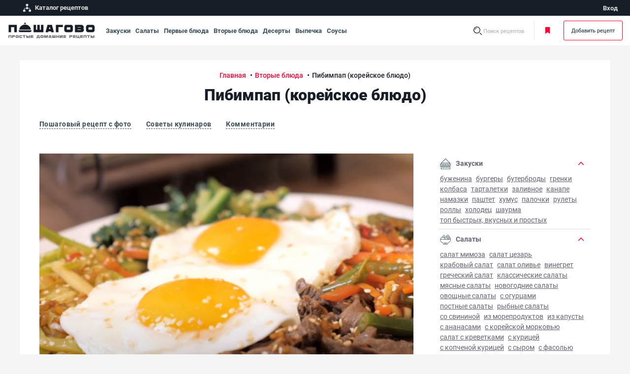

--- FILE ---
content_type: text/html; charset=UTF-8
request_url: https://poshagovo.ru/recepty/pibimpap-korejskoe-blyudo.html
body_size: 40915
content:
<!DOCTYPE html>
<html lang="ru-RU">
<head>
    <meta name="viewport" content="width=device-width, initial-scale=1">
    <meta http-equiv="x-ua-compatible" content="ie=edge">
    <meta name="format-detection" content="telephone=no">

    <link rel="apple-touch-icon" href="/apple-touch-icon.png">
    <link rel="apple-touch-icon" sizes="76x76" href="/apple-touch-icon-ipad.png">
    <link rel="apple-touch-icon" sizes="120x120" href="/apple-touch-icon-iphone-retina.png">
    <link rel="apple-touch-icon" sizes="152x152" href="/apple-touch-icon-ipad-retina.png">
    <link rel="icon" type="image/svg+xml" href="/favicon.svg">
    <link rel="shortcut icon" href="/favicon.ico">

    <link rel="stylesheet" href="/local/assets/build/css/bootstrap.min.css">
    <link rel="stylesheet" href="/local/assets/build/css/application.min.css">
    <link rel="stylesheet" href="/local/assets/build/css/custom.min.css">
    
    
    
        <title>Пибимпап (корейское блюдо) - рецепт с фото на Пошагово ру</title>
    	<!-- Yandex.Metrika counter -->
	<script data-skip-moving="true">
    (function (d, w, c) {
        (w[c] = w[c] || []).push(function() {
            try {
                w.yaCounter86669038 = new Ya.Metrika({
                    id:86669038,
                    clickmap:true,
                    trackLinks:true,
                    accurateTrackBounce:true,
                    webvisor:true
                });
            } catch(e) { }
			});

			var n = d.getElementsByTagName("script")[0],
				s = d.createElement("script"),
				f = function () { n.parentNode.insertBefore(s, n); };
			s.type = "text/javascript";
			s.async = true;
			s.src = "https://mc.yandex.ru/metrika/watch.js";

			if (w.opera == "[object Opera]") {
				d.addEventListener("DOMContentLoaded", f, false);
			} else { f(); }
		})(document, window, "yandex_metrika_callbacks");
	</script>
	
	<!-- /Yandex.Metrika counter -->

    <!-- Yandex.RTB -->
    <script data-skip-moving="true">window.yaContextCb=window.yaContextCb||[]</script>
    <script data-skip-moving="true" src="https://yandex.ru/ads/system/context.js" async></script>

    <link rel="canonical" href="https://poshagovo.ru/recepty/pibimpap-korejskoe-blyudo.html">
    <meta http-equiv="Content-Type" content="text/html; charset=UTF-8" />
<meta name="description" content="Пибимпап - одно из самых популярных блюд корейской кухни. Пибимпап - в переводе на русский, рис с жаренным с мясом и овощами. Наличие риса, мяса и овощей -" />
<script data-skip-moving="true">(function(w, d, n) {var cl = "bx-core";var ht = d.documentElement;var htc = ht ? ht.className : undefined;if (htc === undefined || htc.indexOf(cl) !== -1){return;}var ua = n.userAgent;if (/(iPad;)|(iPhone;)/i.test(ua)){cl += " bx-ios";}else if (/Android/i.test(ua)){cl += " bx-android";}cl += (/(ipad|iphone|android|mobile|touch)/i.test(ua) ? " bx-touch" : " bx-no-touch");cl += w.devicePixelRatio && w.devicePixelRatio >= 2? " bx-retina": " bx-no-retina";var ieVersion = -1;if (/AppleWebKit/.test(ua)){cl += " bx-chrome";}else if ((ieVersion = getIeVersion()) > 0){cl += " bx-ie bx-ie" + ieVersion;if (ieVersion > 7 && ieVersion < 10 && !isDoctype()){cl += " bx-quirks";}}else if (/Opera/.test(ua)){cl += " bx-opera";}else if (/Gecko/.test(ua)){cl += " bx-firefox";}if (/Macintosh/i.test(ua)){cl += " bx-mac";}ht.className = htc ? htc + " " + cl : cl;function isDoctype(){if (d.compatMode){return d.compatMode == "CSS1Compat";}return d.documentElement && d.documentElement.clientHeight;}function getIeVersion(){if (/Opera/i.test(ua) || /Webkit/i.test(ua) || /Firefox/i.test(ua) || /Chrome/i.test(ua)){return -1;}var rv = -1;if (!!(w.MSStream) && !(w.ActiveXObject) && ("ActiveXObject" in w)){rv = 11;}else if (!!d.documentMode && d.documentMode >= 10){rv = 10;}else if (!!d.documentMode && d.documentMode >= 9){rv = 9;}else if (d.attachEvent && !/Opera/.test(ua)){rv = 8;}if (rv == -1 || rv == 8){var re;if (n.appName == "Microsoft Internet Explorer"){re = new RegExp("MSIE ([0-9]+[\.0-9]*)");if (re.exec(ua) != null){rv = parseFloat(RegExp.$1);}}else if (n.appName == "Netscape"){rv = 11;re = new RegExp("Trident/.*rv:([0-9]+[\.0-9]*)");if (re.exec(ua) != null){rv = parseFloat(RegExp.$1);}}}return rv;}})(window, document, navigator);</script>


<link href="/bitrix/cache/css/s1/desktop/template_38cb4fca39c3eb3a8576cc6b544eaaf1/template_38cb4fca39c3eb3a8576cc6b544eaaf1_v1.css?176840333433852" type="text/css"  data-template-style="true" rel="stylesheet" />







    </head>
<body>
<noscript>
    <div><img src="https://mc.yandex.ru/watch/86669038" style="position:absolute; left:-9999px;" alt=""/></div>
</noscript>

<div class="page">

    <header class="page-header print-invisible d-none d-xl-block">
        <div class="container-fluid">
            <div class="row align-items-center">
                <div class="col">
                    <ul class="projects-menu__list">
                        <li class="projects-menu__item">
                            <a class="projects-menu__link" href="/sitemap/">
                                <svg class="projects-menu__icon" xmlns="http://www.w3.org/2000/svg"
                                     xmlns:xlink="http://www.w3.org/1999/xlink">
                                    <use xlink:href="#flow"></use>
                                </svg>
                                <span class="projects-menu__text">Каталог рецептов</span>
                            </a>
                        </li>
						                        

                    </ul>
                </div>
                <div class="col-auto">
                    
<ul class="projects-menu__list projects-menu__list--bordered">
    
        <li class="projects-menu__item">
            <a rel="nofollow" class="projects-menu__link" href="/auth/">
                <span class="projects-menu__text">Вход</span>
            </a>
        </li>

        
    </ul>
                </div>
            </div>
        </div>
    </header>

    <div class="search js-search">
        <div class="top-line container-fluid justify-content-center justify-content-xl-start print-invisible js-top-bar js-search__wrap">
            <button class="btn-reset top-line__menu-toggle" type="button" data-bs-toggle="offcanvas"
                    data-bs-target="#mobileMenu" aria-controls="mobileMenu">
                  <span class="hamburger-box">
                    <span class="hamburger-inner"></span>
                  </span>
                <span class="visually-hidden">Открыть меню</span>
            </button>
            <a class="top-line__logo" href="/">
                <img class="d-none d-xl-inline-block" src="/local/assets/build/img/logo.svg" alt="Логотип" width="180"
                     height="33">
                <img class="d-xl-none" src="/local/assets/build/img/logo-white.svg" alt="Логотип" width="140"
                     height="26">
            </a>
            <div class="top-line__block top-line__block_navigation-bar">
                        <ul class="list-unstyled navigation-bar">
                            <li class="navigation-bar__item">
                    <a href="/recepty/zakuski/" class="navigation-bar__link">
                        Закуски                    </a>
                </li>
                            <li class="navigation-bar__item">
                    <a href="/recepty/salaty/" class="navigation-bar__link">
                        Салаты                    </a>
                </li>
                            <li class="navigation-bar__item">
                    <a href="/recepty/pervye-blyuda/" class="navigation-bar__link">
                        Первые блюда                    </a>
                </li>
                            <li class="navigation-bar__item">
                    <a href="/recepty/vtorye-blyuda/" class="navigation-bar__link">
                        Вторые блюда                    </a>
                </li>
                            <li class="navigation-bar__item">
                    <a href="/recepty/deserty/" class="navigation-bar__link">
                        Десерты                    </a>
                </li>
                            <li class="navigation-bar__item">
                    <a href="/recepty/vypechka/" class="navigation-bar__link">
                        Выпечка                    </a>
                </li>
                            <li class="navigation-bar__item">
                    <a href="/recepty/sousy/" class="navigation-bar__link">
                        Соусы                    </a>
                </li>
                    </ul>
            </div>
            <ul class="top-line__block user-bar">

                    <li class="user-bar__item user-bar__item_search">
                        <form class="search-bar" action="/search/index.php">
                            <svg class="search-bar__svg search-bar__svg_loupe js-to-search-state"
                                 xmlns="http://www.w3.org/2000/svg" xmlns:xlink="http://www.w3.org/1999/xlink">
                                <use xlink:href="#search"></use>
                            </svg>
                            <label class="search-bar__name js-to-search-state" for="input-search">Поиск рецептов</label>
                            <input class="search-bar__input js-search-input js-suggest-input" id="input-search"
                                   type="text"
                                   autocomplete="off" name="q" placeholder="Поиск по рецептам">
                            <input type="hidden" name="onlyEdaChecked" value="false">
                            <svg class="search-bar__svg search-bar__svg_close js-to-view-state"
                                 xmlns="http://www.w3.org/2000/svg" xmlns:xlink="http://www.w3.org/1999/xlink">
                                <use xlink:href="#x"></use>
                            </svg>
                        </form>
                    </li>
                    <li class="user-bar__item user-bar__item_border">
                        <a class="user-bar__link user-bar__link_bookmark js-need-auth" href="/book-recepts/">
                            <svg class="user-bar__svg-bookmark d-none d-xl-inline-block"
                                 xmlns="http://www.w3.org/2000/svg"
                                 xmlns:xlink="http://www.w3.org/1999/xlink">
                                <use xlink:href="#bookmarks-min"></use>
                            </svg>
                            <svg class="user-bar__svg-bookmark d-xl-none" xmlns="http://www.w3.org/2000/svg"
                                 xmlns:xlink="http://www.w3.org/1999/xlink">
                                <use xlink:href="#bookmarks-outlined"></use>
                            </svg>
                            Моя кулинарная книга
                        </a>
                    </li>

                
                    <li class="user-bar__item user-bar__item_no-pad">
                        <a class="user-bar__link user-bar__add-recipe js-need-auth" href="https://poshagovo.ru/auth/">Добавить
                            рецепт</a>
                    </li>
               
            </ul>

            
<div class="suggest js-suggest-wrapper" id="search-container__dropdown">
    <div class="container-fluid" id="search-container">
    </div>
</div>

        </div>
    </div>

    
    <div class="search-overlay print-invisible js-search-overlay"></div>

    <div class="layout__container">
        <div id="after_header"></div>
                <div class="main-content">
            <div class="layout__content container-fluid">
         
<div class="recipe js-portions-count-parent js-recipe">

    <div class="page-breadcrumbs">
        <ol class="breadcrumbs" itemscope itemtype="https://schema.org/BreadcrumbList"> <li class="breadcrumb-item" itemprop="itemListElement" itemscope itemtype="https://schema.org/ListItem">
                <a class="breadcrumb-link" title="Главная" itemprop="item" href="/">
                  <span itemprop="name">Главная</span>
                </a>
                <meta itemprop="position" content="1">
              </li> <li class="breadcrumb-item" itemprop="itemListElement" itemscope itemtype="https://schema.org/ListItem">
                <a class="breadcrumb-link" title="Вторые блюда" itemprop="item" href="/recepty/vtorye-blyuda/">
                  <span itemprop="name">Вторые блюда</span>
                </a>
                <meta itemprop="position" content="2">
              </li> <li class="breadcrumb-item active" itemprop="itemListElement" itemscope itemtype="https://schema.org/ListItem">
                <span itemprop="name">Пибимпап (корейское блюдо)</span>
                <meta itemprop="position" content="3">
              </li></ol>    </div>
        
<div class="recipe-page" itemscope itemtype="https://schema.org/Recipe">
    <div class="recipe-catalog-header">
        <h1 itemprop="name">Пибимпап (корейское блюдо)</h1>
    </div>
    
    <div class="recipe__navigation js-sticky-nav">
        <ol class="row gx-6 gy-3 mb-0">
            <li class="col-md-auto">
                <a class="g-navy strong inner-link smooth" href="#receipt">Пошаговый рецепт с фото</a>
            </li>
                            <li class="col-md-auto">
                    <a class="g-navy strong inner-link smooth" href="#advices">Советы кулинаров</a>
                </li>
                                    <li class="col-md-auto">
                <a class="g-navy strong inner-link smooth" href="#comments">Комментарии</a>
            </li>
                    </ol>
    </div>
    <div class="recipe-body">
        <div class="recipes-page__recipes row gx-6 gx-sm-10">
            <main class="col-12 col-lg layout__main-col">
                <div class="recipe__main-photo mb-4">
                    <meta itemprop="resultPhoto" href="https://poshagovo.ru/upload/resize_cache/iblock/af3/760_504_00784d3f4a8e3ca784494bf874ba96f07/af3112ac4bfa2a62f78e92c118942e98.JPG">
                    <meta itemprop="image" content="https://poshagovo.ru/upload/resize_cache/iblock/af3/760_504_00784d3f4a8e3ca784494bf874ba96f07/af3112ac4bfa2a62f78e92c118942e98.JPG">
                    <div itemscope itemtype="https://schema.org/ImageObject">
                        <div itemprop="name"
                            class="visually-hidden">Пибимпап (корейское блюдо)</div>
                        <img itemprop="contentUrl" class="img-fluid"
                             src="https://poshagovo.ru/upload/resize_cache/iblock/af3/760_504_00784d3f4a8e3ca784494bf874ba96f07/af3112ac4bfa2a62f78e92c118942e98.JPG"
                             alt="Пибимпап (корейское блюдо)"
                             width="760" height="500">
                        <span class="visually-hidden"
                              itemprop="description">Пибимпап (корейское блюдо) - фото готового блюда</span>
                    </div>
                </div>
                <div class="recipe__preview-pad mb-4">
                    <div class="row gy-4">
                        <div class="col-12 col-md">
                            <div class="user-info__user-photo-container mb-6">
                                <div class="user-info__row">
                                    <div class="user-info__text" itemprop="author" itemscope
                                         itemtype="https://schema.org/Person">
                                        <div class="user-info__label g-gray">Автор рецепта:</div>
                                        <div class="user-info__name text-sm strong"
                                             itemprop="name">Павел</div>
                                    </div>
                                </div>
                            </div>

                                                            <div class="recipe__preview-pad-links">Блюдо:
                                                                            <a href="/recepty/vtorye-blyuda/">
                                            <span itemprop="recipeCategory">Горячие блюда (на второе)</span>
                                        </a>
                                        /                                                                            <a href="/recepty/yaichnitsa/">
                                            <span itemprop="recipeCategory">Яичница</span>
                                        </a>
                                        /                                                                            <a href="/recepty/goryachee-blyudo-iz-myasa/">
                                            <span itemprop="recipeCategory">Из мяса</span>
                                        </a>
                                        /                                                                            <a href="/recepty/vtoroe-iz-govyadiny/">
                                            <span itemprop="recipeCategory">Из говядины</span>
                                        </a>
                                        /                                                                            <a href="/recepty/vtoroe-s-ovoshchami/">
                                            <span itemprop="recipeCategory">С овощами</span>
                                        </a>
                                                                                                            </div>
                            
                                                            <div class="recipe__preview-pad-links">Подойдет на:
                                                                                                                        <span class="text-primary">Обед</span>
                                                                                /                                                                                                                        <span class="text-primary">Ужин</span>
                                                                                                                                                    </div>
                            
                                                            <div class="recipe__preview-pad-links">
                                    Время приготовления:
                                    <span>
                                        1 час                                    </span>
                                </div>
                            
                        </div>
                        <div class="col-12 col-md-auto">
        <div class="box-item box__inner-md radius-xs white-gray-bg recipe__side-pad text-center">
        <div class="receipt__rating receipt__rating-lg js-rating-value-11377 d-inline-block mb-1">0</div>
        <div class="recipe__rating-votes text-sm mb-1">Рейтинг на основе 0 голосов</div>
        <div class="h4 mb-2">Оцените рецепт</div>
        <div class="rating-container rating-container-lg m-auto">
            <div class="rating-stars">
                <span data-num="1" class="rating-star js-rating-star"></span>
                <span data-num="2" class="rating-star js-rating-star"></span>
                <span data-num="3" class="rating-star js-rating-star"></span>
                <span data-num="4" class="rating-star js-rating-star"></span>
                <span data-num="5" class="rating-star js-rating-star"></span>
            </div>
            <input id="add-rating" type="hidden" name="add-rating" value="">
        </div>
    </div>
</div>
<div class="modal fade" id="messageNotRaitIt" tabindex="-1" role="dialog" aria-labelledby="receptRaitingEditLabel"
     aria-hidden="true">
    <div class="modal-dialog modal-fields_edit_modal_btnlg" role="document">
        <div class="modal-content" id="modal1">
            
        </div>
    </div>
</div>

<div class="modal fade" id="messageAddComment" tabindex="-1" role="dialog" aria-labelledby="receptAddCommentEditLabel"
     aria-hidden="true">
    <div class="modal-dialog modal-fields_edit_modal_btnlg" role="document">
        <div class="modal-content" id="modal2">
            
        </div>
    </div>
</div>                    </div>
                </div>
                                    <div class="article__text mb-6" itemprop="description">
                        Пибимпап - одно из самых популярных блюд корейской кухни. Пибимпап - в переводе на русский, рис с жаренным с мясом и овощами. Наличие риса, мяса и овощей - обязательное условие, а само мясо и овощи можно выбрать любые. Чаще всего используют в этом блюде острый или кисло сладкий соус и яркий маринад для мяса. Все готовые ингредиенты выкладывают на тарелке отдельно и не перемешиваю перед подачей.                    </div>
                
                
                <div id="before_ingredients"></div>
                <div class="ingredients-list">
                    <div class="row gy-4">
                        <div class="col-12 col-md mb-6">

                            <div class="ingredients-list__header mb-4">
                                <div class="row align-items-center g-4 align-items-center">
                                    <div class="col">
                                        <div class="h4 mb-0">Ингредиенты</div>
                                    </div>
                                    <div class="col-auto">
                                        <div class="ingredients-list__portions-control portions-control print-invisible">
                                            <meta itemprop="recipeYield" content="1">
                                            <button class="btn-reset portions-control__minus js-minus"
                                                    type="button">–
                                            </button>
                                            <input class="portions-control__count js-portions-count js-tooltip digits"
                                                   type="text" inputmode="numeric"
                                                   value="1 порция"
                                                   title="Количество порций может быть в пределах от 1 до 12"
                                                   autocomplete="off">
                                            <button class="btn-reset portions-control__plus js-plus" type="button">+
                                            </button>
                                        </div>
                                    </div>
                                </div>
                            </div>

                            <div class="ingredients-list__content mb-3">
                                                                    <a class="unlink ingredient-item ingredient-item-checkbox js-ingr-wrap js-checkbox-choose"
                                       href="#">
                                        <div class="content-checkbox">
                                            <svg class="svg-checkbox" xmlns="http://www.w3.org/2000/svg"
                                                 xmlns:xlink="http://www.w3.org/1999/xlink">
                                                <use xlink:href="#checkbox"></use>
                                            </svg>
                                        </div>
                                        <div class="row gx-2 align-items-end" itemprop="recipeIngredient">
                                            <div class="col-auto ingredient-item__name">
                                                <span>Говядина</span>
                                            </div>
                                            <div class="col ingredient-item__dots"></div>
                                            <div class="col-auto ingredient-item__measure js-ingredient-measure-amount">
                                            <span class="strong count-ed"
                                                  data-count-per-portion="200">200</span>  г                                            </div>
                                        </div>
                                    </a>
                                                                    <a class="unlink ingredient-item ingredient-item-checkbox js-ingr-wrap js-checkbox-choose"
                                       href="#">
                                        <div class="content-checkbox">
                                            <svg class="svg-checkbox" xmlns="http://www.w3.org/2000/svg"
                                                 xmlns:xlink="http://www.w3.org/1999/xlink">
                                                <use xlink:href="#checkbox"></use>
                                            </svg>
                                        </div>
                                        <div class="row gx-2 align-items-end" itemprop="recipeIngredient">
                                            <div class="col-auto ingredient-item__name">
                                                <span>Яйцо куриное</span>
                                            </div>
                                            <div class="col ingredient-item__dots"></div>
                                            <div class="col-auto ingredient-item__measure js-ingredient-measure-amount">
                                            <span class="strong count-ed"
                                                  data-count-per-portion="2">2</span>  шт                                            </div>
                                        </div>
                                    </a>
                                                                    <a class="unlink ingredient-item ingredient-item-checkbox js-ingr-wrap js-checkbox-choose"
                                       href="#">
                                        <div class="content-checkbox">
                                            <svg class="svg-checkbox" xmlns="http://www.w3.org/2000/svg"
                                                 xmlns:xlink="http://www.w3.org/1999/xlink">
                                                <use xlink:href="#checkbox"></use>
                                            </svg>
                                        </div>
                                        <div class="row gx-2 align-items-end" itemprop="recipeIngredient">
                                            <div class="col-auto ingredient-item__name">
                                                <span>Рисовый уксус</span>
                                            </div>
                                            <div class="col ingredient-item__dots"></div>
                                            <div class="col-auto ingredient-item__measure js-ingredient-measure-amount">
                                            <span class="strong count-ed"
                                                  data-count-per-portion="50">50</span>  мл                                            </div>
                                        </div>
                                    </a>
                                                                    <a class="unlink ingredient-item ingredient-item-checkbox js-ingr-wrap js-checkbox-choose"
                                       href="#">
                                        <div class="content-checkbox">
                                            <svg class="svg-checkbox" xmlns="http://www.w3.org/2000/svg"
                                                 xmlns:xlink="http://www.w3.org/1999/xlink">
                                                <use xlink:href="#checkbox"></use>
                                            </svg>
                                        </div>
                                        <div class="row gx-2 align-items-end" itemprop="recipeIngredient">
                                            <div class="col-auto ingredient-item__name">
                                                <span>Сахар</span>
                                            </div>
                                            <div class="col ingredient-item__dots"></div>
                                            <div class="col-auto ingredient-item__measure js-ingredient-measure-amount">
                                            <span class="strong count-ed"
                                                  data-count-per-portion="2">2</span>  щепотки                                            </div>
                                        </div>
                                    </a>
                                                                    <a class="unlink ingredient-item ingredient-item-checkbox js-ingr-wrap js-checkbox-choose"
                                       href="#">
                                        <div class="content-checkbox">
                                            <svg class="svg-checkbox" xmlns="http://www.w3.org/2000/svg"
                                                 xmlns:xlink="http://www.w3.org/1999/xlink">
                                                <use xlink:href="#checkbox"></use>
                                            </svg>
                                        </div>
                                        <div class="row gx-2 align-items-end" itemprop="recipeIngredient">
                                            <div class="col-auto ingredient-item__name">
                                                <span>Кунжут</span>
                                            </div>
                                            <div class="col ingredient-item__dots"></div>
                                            <div class="col-auto ingredient-item__measure js-ingredient-measure-amount">
                                            <span class="strong count-ed"
                                                  data-count-per-portion="1">1</span>  ст.л.                                            </div>
                                        </div>
                                    </a>
                                                                    <a class="unlink ingredient-item ingredient-item-checkbox js-ingr-wrap js-checkbox-choose"
                                       href="#">
                                        <div class="content-checkbox">
                                            <svg class="svg-checkbox" xmlns="http://www.w3.org/2000/svg"
                                                 xmlns:xlink="http://www.w3.org/1999/xlink">
                                                <use xlink:href="#checkbox"></use>
                                            </svg>
                                        </div>
                                        <div class="row gx-2 align-items-end" itemprop="recipeIngredient">
                                            <div class="col-auto ingredient-item__name">
                                                <span>Перец чили стручковый</span>
                                            </div>
                                            <div class="col ingredient-item__dots"></div>
                                            <div class="col-auto ingredient-item__measure js-ingredient-measure-amount">
                                            <span class="strong count-ed"
                                                  data-count-per-portion="1">1</span>  шт                                            </div>
                                        </div>
                                    </a>
                                                                    <a class="unlink ingredient-item ingredient-item-checkbox js-ingr-wrap js-checkbox-choose"
                                       href="#">
                                        <div class="content-checkbox">
                                            <svg class="svg-checkbox" xmlns="http://www.w3.org/2000/svg"
                                                 xmlns:xlink="http://www.w3.org/1999/xlink">
                                                <use xlink:href="#checkbox"></use>
                                            </svg>
                                        </div>
                                        <div class="row gx-2 align-items-end" itemprop="recipeIngredient">
                                            <div class="col-auto ingredient-item__name">
                                                <span>Имбирь</span>
                                            </div>
                                            <div class="col ingredient-item__dots"></div>
                                            <div class="col-auto ingredient-item__measure js-ingredient-measure-amount">
                                            <span class="strong count-ed"
                                                  data-count-per-portion="20">20</span>  г                                            </div>
                                        </div>
                                    </a>
                                                                    <a class="unlink ingredient-item ingredient-item-checkbox js-ingr-wrap js-checkbox-choose"
                                       href="#">
                                        <div class="content-checkbox">
                                            <svg class="svg-checkbox" xmlns="http://www.w3.org/2000/svg"
                                                 xmlns:xlink="http://www.w3.org/1999/xlink">
                                                <use xlink:href="#checkbox"></use>
                                            </svg>
                                        </div>
                                        <div class="row gx-2 align-items-end" itemprop="recipeIngredient">
                                            <div class="col-auto ingredient-item__name">
                                                <span>Чеснок</span>
                                            </div>
                                            <div class="col ingredient-item__dots"></div>
                                            <div class="col-auto ingredient-item__measure js-ingredient-measure-amount">
                                            <span class="strong count-ed"
                                                  data-count-per-portion="3">3</span>  зубчика                                            </div>
                                        </div>
                                    </a>
                                                                    <a class="unlink ingredient-item ingredient-item-checkbox js-ingr-wrap js-checkbox-choose"
                                       href="#">
                                        <div class="content-checkbox">
                                            <svg class="svg-checkbox" xmlns="http://www.w3.org/2000/svg"
                                                 xmlns:xlink="http://www.w3.org/1999/xlink">
                                                <use xlink:href="#checkbox"></use>
                                            </svg>
                                        </div>
                                        <div class="row gx-2 align-items-end" itemprop="recipeIngredient">
                                            <div class="col-auto ingredient-item__name">
                                                <span>Кунжутное масло</span>
                                            </div>
                                            <div class="col ingredient-item__dots"></div>
                                            <div class="col-auto ingredient-item__measure js-ingredient-measure-amount">
                                            <span class="strong count-ed"
                                                  data-count-per-portion="50">50</span>  мл                                            </div>
                                        </div>
                                    </a>
                                                                    <a class="unlink ingredient-item ingredient-item-checkbox js-ingr-wrap js-checkbox-choose"
                                       href="#">
                                        <div class="content-checkbox">
                                            <svg class="svg-checkbox" xmlns="http://www.w3.org/2000/svg"
                                                 xmlns:xlink="http://www.w3.org/1999/xlink">
                                                <use xlink:href="#checkbox"></use>
                                            </svg>
                                        </div>
                                        <div class="row gx-2 align-items-end" itemprop="recipeIngredient">
                                            <div class="col-auto ingredient-item__name">
                                                <span>Соевый соус</span>
                                            </div>
                                            <div class="col ingredient-item__dots"></div>
                                            <div class="col-auto ingredient-item__measure js-ingredient-measure-amount">
                                            <span class="strong count-ed"
                                                  data-count-per-portion="70">70</span>  мл                                            </div>
                                        </div>
                                    </a>
                                                                    <a class="unlink ingredient-item ingredient-item-checkbox js-ingr-wrap js-checkbox-choose"
                                       href="#">
                                        <div class="content-checkbox">
                                            <svg class="svg-checkbox" xmlns="http://www.w3.org/2000/svg"
                                                 xmlns:xlink="http://www.w3.org/1999/xlink">
                                                <use xlink:href="#checkbox"></use>
                                            </svg>
                                        </div>
                                        <div class="row gx-2 align-items-end" itemprop="recipeIngredient">
                                            <div class="col-auto ingredient-item__name">
                                                <span>Лук репчатый</span>
                                            </div>
                                            <div class="col ingredient-item__dots"></div>
                                            <div class="col-auto ingredient-item__measure js-ingredient-measure-amount">
                                            <span class="strong count-ed"
                                                  data-count-per-portion="50">50</span>  г                                            </div>
                                        </div>
                                    </a>
                                                                    <a class="unlink ingredient-item ingredient-item-checkbox js-ingr-wrap js-checkbox-choose"
                                       href="#">
                                        <div class="content-checkbox">
                                            <svg class="svg-checkbox" xmlns="http://www.w3.org/2000/svg"
                                                 xmlns:xlink="http://www.w3.org/1999/xlink">
                                                <use xlink:href="#checkbox"></use>
                                            </svg>
                                        </div>
                                        <div class="row gx-2 align-items-end" itemprop="recipeIngredient">
                                            <div class="col-auto ingredient-item__name">
                                                <span>Шпинат</span>
                                            </div>
                                            <div class="col ingredient-item__dots"></div>
                                            <div class="col-auto ingredient-item__measure js-ingredient-measure-amount">
                                            <span class="strong count-ed"
                                                  data-count-per-portion="1">1</span>  пучок                                            </div>
                                        </div>
                                    </a>
                                                                    <a class="unlink ingredient-item ingredient-item-checkbox js-ingr-wrap js-checkbox-choose"
                                       href="#">
                                        <div class="content-checkbox">
                                            <svg class="svg-checkbox" xmlns="http://www.w3.org/2000/svg"
                                                 xmlns:xlink="http://www.w3.org/1999/xlink">
                                                <use xlink:href="#checkbox"></use>
                                            </svg>
                                        </div>
                                        <div class="row gx-2 align-items-end" itemprop="recipeIngredient">
                                            <div class="col-auto ingredient-item__name">
                                                <span>Стручковая фасоль (замороженная)</span>
                                            </div>
                                            <div class="col ingredient-item__dots"></div>
                                            <div class="col-auto ingredient-item__measure js-ingredient-measure-amount">
                                            <span class="strong count-ed"
                                                  data-count-per-portion="150">150</span>  г                                            </div>
                                        </div>
                                    </a>
                                                                    <a class="unlink ingredient-item ingredient-item-checkbox js-ingr-wrap js-checkbox-choose"
                                       href="#">
                                        <div class="content-checkbox">
                                            <svg class="svg-checkbox" xmlns="http://www.w3.org/2000/svg"
                                                 xmlns:xlink="http://www.w3.org/1999/xlink">
                                                <use xlink:href="#checkbox"></use>
                                            </svg>
                                        </div>
                                        <div class="row gx-2 align-items-end" itemprop="recipeIngredient">
                                            <div class="col-auto ingredient-item__name">
                                                <span>Кабачки</span>
                                            </div>
                                            <div class="col ingredient-item__dots"></div>
                                            <div class="col-auto ingredient-item__measure js-ingredient-measure-amount">
                                            <span class="strong count-ed"
                                                  data-count-per-portion="1">1</span>  шт                                            </div>
                                        </div>
                                    </a>
                                                                    <a class="unlink ingredient-item ingredient-item-checkbox js-ingr-wrap js-checkbox-choose"
                                       href="#">
                                        <div class="content-checkbox">
                                            <svg class="svg-checkbox" xmlns="http://www.w3.org/2000/svg"
                                                 xmlns:xlink="http://www.w3.org/1999/xlink">
                                                <use xlink:href="#checkbox"></use>
                                            </svg>
                                        </div>
                                        <div class="row gx-2 align-items-end" itemprop="recipeIngredient">
                                            <div class="col-auto ingredient-item__name">
                                                <span>Морковь</span>
                                            </div>
                                            <div class="col ingredient-item__dots"></div>
                                            <div class="col-auto ingredient-item__measure js-ingredient-measure-amount">
                                            <span class="strong count-ed"
                                                  data-count-per-portion="1">1</span>  шт                                            </div>
                                        </div>
                                    </a>
                                                                    <a class="unlink ingredient-item ingredient-item-checkbox js-ingr-wrap js-checkbox-choose"
                                       href="#">
                                        <div class="content-checkbox">
                                            <svg class="svg-checkbox" xmlns="http://www.w3.org/2000/svg"
                                                 xmlns:xlink="http://www.w3.org/1999/xlink">
                                                <use xlink:href="#checkbox"></use>
                                            </svg>
                                        </div>
                                        <div class="row gx-2 align-items-end" itemprop="recipeIngredient">
                                            <div class="col-auto ingredient-item__name">
                                                <span>Огурцы грунтовые</span>
                                            </div>
                                            <div class="col ingredient-item__dots"></div>
                                            <div class="col-auto ingredient-item__measure js-ingredient-measure-amount">
                                            <span class="strong count-ed"
                                                  data-count-per-portion="1">1</span>  шт                                            </div>
                                        </div>
                                    </a>
                                                                    <a class="unlink ingredient-item ingredient-item-checkbox js-ingr-wrap js-checkbox-choose"
                                       href="#">
                                        <div class="content-checkbox">
                                            <svg class="svg-checkbox" xmlns="http://www.w3.org/2000/svg"
                                                 xmlns:xlink="http://www.w3.org/1999/xlink">
                                                <use xlink:href="#checkbox"></use>
                                            </svg>
                                        </div>
                                        <div class="row gx-2 align-items-end" itemprop="recipeIngredient">
                                            <div class="col-auto ingredient-item__name">
                                                <span>Рис круглозерновой шлифованный</span>
                                            </div>
                                            <div class="col ingredient-item__dots"></div>
                                            <div class="col-auto ingredient-item__measure js-ingredient-measure-amount">
                                            <span class="strong count-ed"
                                                  data-count-per-portion="200">200</span>  г                                            </div>
                                        </div>
                                    </a>
                                                                    <a class="unlink ingredient-item ingredient-item-checkbox js-ingr-wrap js-checkbox-choose"
                                       href="#">
                                        <div class="content-checkbox">
                                            <svg class="svg-checkbox" xmlns="http://www.w3.org/2000/svg"
                                                 xmlns:xlink="http://www.w3.org/1999/xlink">
                                                <use xlink:href="#checkbox"></use>
                                            </svg>
                                        </div>
                                        <div class="row gx-2 align-items-end" itemprop="recipeIngredient">
                                            <div class="col-auto ingredient-item__name">
                                                <span>Рис в пакетиках</span>
                                            </div>
                                            <div class="col ingredient-item__dots"></div>
                                            <div class="col-auto ingredient-item__measure js-ingredient-measure-amount">
                                            <span class="strong count-ed"
                                                  data-count-per-portion="2">2</span>  шт                                            </div>
                                        </div>
                                    </a>
                                                                    <a class="unlink ingredient-item ingredient-item-checkbox js-ingr-wrap js-checkbox-choose"
                                       href="#">
                                        <div class="content-checkbox">
                                            <svg class="svg-checkbox" xmlns="http://www.w3.org/2000/svg"
                                                 xmlns:xlink="http://www.w3.org/1999/xlink">
                                                <use xlink:href="#checkbox"></use>
                                            </svg>
                                        </div>
                                        <div class="row gx-2 align-items-end" itemprop="recipeIngredient">
                                            <div class="col-auto ingredient-item__name">
                                                <span>Соль</span>
                                            </div>
                                            <div class="col ingredient-item__dots"></div>
                                            <div class="col-auto ingredient-item__measure js-ingredient-measure-amount">
                                            <span class="strong count-ed"
                                                  data-count-per-portion="0"></span>  по вкусу                                            </div>
                                        </div>
                                    </a>
                                                            </div>

                            

                            <div class="text-center">
                                <a class="g-navy strong text-narrow inner-link text-sm collapsed"
                                   data-bs-toggle="collapse"
                                   data-bs-target="#val-table" href="javascript:void(0);" role="button"
                                   aria-expanded="false" aria-controls="val-table">
                                    <span>Таблица объемных мер</span>
                                    <svg class="svg-chevron valtable__svg-chevron"
                                         xmlns="http://www.w3.org/2000/svg"
                                         xmlns:xlink="http://www.w3.org/1999/xlink">
                                        <use xlink:href="#chevron"></use>
                                    </svg>
                                </a>
                                <div class="collapse" id="val-table">
                                    <div class="ingredients-list__content pt-2 mb-0">
                                        <div class="ingredient-item">
                                            <div class="row gx-2 align-items-end">
                                                <div class="col-auto ingredient-item__name">
                                                    <span>Чайная ложка</span>
                                                </div>
                                                <div class="col ingredient-item__dots"></div>
                                                <div class="col-auto ingredient-item__measure">
                                                    <span class="strong count-ed">5</span> мл
                                                </div>
                                            </div>
                                        </div>
                                        <div class="ingredient-item">
                                            <div class="row gx-2 align-items-end">
                                                <div class="col-auto ingredient-item__name">
                                                    <span>Десертная ложка</span>
                                                </div>
                                                <div class="col ingredient-item__dots"></div>
                                                <div class="col-auto ingredient-item__measure">
                                                    <span class="strong count-ed">10</span> мл
                                                </div>
                                            </div>
                                        </div>
                                        <div class="ingredient-item">
                                            <div class="row gx-2 align-items-end">
                                                <div class="col-auto ingredient-item__name">
                                                    <span>Столовая ложка</span>
                                                </div>
                                                <div class="col ingredient-item__dots"></div>
                                                <div class="col-auto ingredient-item__measure">
                                                    <span class="strong count-ed">20</span> мл
                                                </div>
                                            </div>
                                        </div>
                                        <div class="ingredient-item">
                                            <div class="row gx-2 align-items-end">
                                                <div class="col-auto ingredient-item__name">
                                                    <span>Стакан</span>
                                                </div>
                                                <div class="col ingredient-item__dots"></div>
                                                <div class="col-auto ingredient-item__measure">
                                                    <span class="strong count-ed">200</span> мл
                                                </div>
                                            </div>
                                        </div>
                                    </div>
                                </div>
                            </div>
                        </div>
                                                    <div class="col-12 col-md-auto mb-6">
                                <div class="box-item box__inner radius-xs white-gray-bg recipe__side-pad">
                                    <div class="mb-2">
                                        <div class="h4 mb-0">Энергетическая ценность</div>
                                        <div class="text-sm g-gray">*на одну порцию</div>
                                    </div>
                                    <div class="ingredients-list__content" itemprop="nutrition" itemscope
                                         itemtype="https://schema.org/NutritionInformation">
                                                                                    <div class="ingredient-item">
                                                <div class="row gx-2 align-items-end">
                                                    <div class="col-auto ingredient-item__name">
                                                        <span>Калории</span>
                                                    </div>
                                                    <div class="col ingredient-item__dots"></div>
                                                    <div class="col-auto ingredient-item__measure"
                                                         itemprop="calories">
                                                        <span class="strong count-ed">536</span>
                                                        <span>ккал</span>
                                                    </div>
                                                </div>
                                            </div>
                                                                                    <div class="ingredient-item">
                                                <div class="row gx-2 align-items-end">
                                                    <div class="col-auto ingredient-item__name">
                                                        <span>Белки</span>
                                                    </div>
                                                    <div class="col ingredient-item__dots"></div>
                                                    <div class="col-auto ingredient-item__measure"
                                                         itemprop="proteinContent">
                                                        <span class="strong count-ed">35</span>
                                                        <span>г</span>
                                                    </div>
                                                </div>
                                            </div>
                                                                                    <div class="ingredient-item">
                                                <div class="row gx-2 align-items-end">
                                                    <div class="col-auto ingredient-item__name">
                                                        <span>Жиры</span>
                                                    </div>
                                                    <div class="col ingredient-item__dots"></div>
                                                    <div class="col-auto ingredient-item__measure"
                                                         itemprop="fatContent">
                                                        <span class="strong count-ed">18</span>
                                                        <span>г</span>
                                                    </div>
                                                </div>
                                            </div>
                                                                                    <div class="ingredient-item">
                                                <div class="row gx-2 align-items-end">
                                                    <div class="col-auto ingredient-item__name">
                                                        <span>Углеводы</span>
                                                    </div>
                                                    <div class="col ingredient-item__dots"></div>
                                                    <div class="col-auto ingredient-item__measure"
                                                         itemprop="carbohydrateContent">
                                                        <span class="strong count-ed">59</span>
                                                        <span>г</span>
                                                    </div>
                                                </div>
                                            </div>
                                                                            </div>
                                </div>
                            </div>
                                            </div>
                </div>

                
                                    <div class="recipe__instruction mb-9" id="receipt">
                        <div class="recipe__info-pad">
                            <div class="row g-4 align-items-center mb-7">
                                <div class="col-12 col-md">
                                    <h2 class="mb-0">Пошаговый рецепт с фото</h2>
                                </div>
                                <div class="col-12 col-md-auto">
                                    <div class="row print-invisible">
                                        <div class="col-auto">
                                            <div class="recipe__info-link">
                                                <svg class="recipe__info-svg" xmlns="http://www.w3.org/2000/svg"
                                                     xmlns:xlink="http://www.w3.org/1999/xlink">
                                                    <use xlink:href="#clock"></use>
                                                </svg>
                                                <span class="recipe__info-text"><meta itemprop="totalTime"
                                                                                      content="PT1H">1 час</span>
                                            </div>
                                        </div>
                                                                            </div>
                                </div>
                            </div>
                        </div>
                        <ul class="list-unstyled recipe__steps" itemprop="recipeInstructions">
                                                            <li class="recipe__steps-item js-steps__parent print-preview"
                                    data-counter="1">
                                    <div class="row gy-4 receipt-instr__row">
                                        <div class="col-12 col-md-auto receipt-instr__col-left">
                                            <div class="receipt-instr__img-container">
                                                                                                    <a href="/upload/resize_cache/iblock/2ac/600_480_00784d3f4a8e3ca784494bf874ba96f07/2acaaaac48bda96bf8ce140ea983d4e2.JPG" data-fancybox="gallery"
                                                       data-caption="Фото приготовления рецепта: Пибимпап (корейское блюдо) - шаг 1">
                                                        <img src="/upload/resize_cache/iblock/2ac/330_242_00784d3f4a8e3ca784494bf874ba96f07/2acaaaac48bda96bf8ce140ea983d4e2.JPG"
                                                             class="img-fluid"
                                                             alt="Фото приготовления рецепта: Пибимпап (корейское блюдо) - шаг 1">
                                                    </a>
                                                                                            </div>
                                        </div>
                                        <div class="col-12 col-md receipt-instr__col-right">
                                            <div class="row g-2">
                                                <div class="col-auto article__text">
                                                    <div class="receipt-instr__step-text"></div>
                                                </div>
                                                <div class="col article__text">
                                                    В кастрюлю с кипящей водой опускаем два пакетика риса и варим 20 минут.                                                                                                    </div>
                                            </div>
                                        </div>
                                    </div>
                                </li>
                                                            <li class="recipe__steps-item js-steps__parent print-preview"
                                    data-counter="2">
                                    <div class="row gy-4 receipt-instr__row">
                                        <div class="col-12 col-md-auto receipt-instr__col-left">
                                            <div class="receipt-instr__img-container">
                                                                                                    <a href="/upload/resize_cache/iblock/016/545_471_10784d3f4a8e3ca784494bf874ba96f07/01638054e48790fea50f6c0b3e86990a.JPG" data-fancybox="gallery"
                                                       data-caption="Фото приготовления рецепта: Пибимпап (корейское блюдо) - шаг 2">
                                                        <img src="/upload/resize_cache/iblock/016/330_285_00784d3f4a8e3ca784494bf874ba96f07/01638054e48790fea50f6c0b3e86990a.JPG"
                                                             class="img-fluid"
                                                             alt="Фото приготовления рецепта: Пибимпап (корейское блюдо) - шаг 2">
                                                    </a>
                                                                                            </div>
                                        </div>
                                        <div class="col-12 col-md receipt-instr__col-right">
                                            <div class="row g-2">
                                                <div class="col-auto article__text">
                                                    <div class="receipt-instr__step-text"></div>
                                                </div>
                                                <div class="col article__text">
                                                    Мясо говядины нарезаем соломкой, толщиной примерно 5 миллиметров. Если, перед этим, мясо подержать в морозилке 2 часа, то будет резать легче.                                                                                                    </div>
                                            </div>
                                        </div>
                                    </div>
                                </li>
                                                            <li class="recipe__steps-item js-steps__parent print-preview"
                                    data-counter="3">
                                    <div class="row gy-4 receipt-instr__row">
                                        <div class="col-12 col-md-auto receipt-instr__col-left">
                                            <div class="receipt-instr__img-container">
                                                                                                    <a href="/upload/resize_cache/iblock/0d6/474_416_10784d3f4a8e3ca784494bf874ba96f07/0d6e2074f3dc006b23be0030d49e75b6.JPG" data-fancybox="gallery"
                                                       data-caption="Фото приготовления рецепта: Пибимпап (корейское блюдо) - шаг 3">
                                                        <img src="/upload/resize_cache/iblock/0d6/330_289_00784d3f4a8e3ca784494bf874ba96f07/0d6e2074f3dc006b23be0030d49e75b6.JPG"
                                                             class="img-fluid"
                                                             alt="Фото приготовления рецепта: Пибимпап (корейское блюдо) - шаг 3">
                                                    </a>
                                                                                            </div>
                                        </div>
                                        <div class="col-12 col-md receipt-instr__col-right">
                                            <div class="row g-2">
                                                <div class="col-auto article__text">
                                                    <div class="receipt-instr__step-text"></div>
                                                </div>
                                                <div class="col article__text">
                                                    Огурец нарезаем соломкой, предварительно удалив из него семечки.                                                                                                    </div>
                                            </div>
                                        </div>
                                    </div>
                                </li>
                                                            <li class="recipe__steps-item js-steps__parent print-preview"
                                    data-counter="4">
                                    <div class="row gy-4 receipt-instr__row">
                                        <div class="col-12 col-md-auto receipt-instr__col-left">
                                            <div class="receipt-instr__img-container">
                                                                                                    <a href="/upload/resize_cache/iblock/a09/393_368_10784d3f4a8e3ca784494bf874ba96f07/a098703b767b4bb28bdb7623c85a0c0f.JPG" data-fancybox="gallery"
                                                       data-caption="Фото приготовления рецепта: Пибимпап (корейское блюдо) - шаг 4">
                                                        <img src="/upload/resize_cache/iblock/a09/330_309_00784d3f4a8e3ca784494bf874ba96f07/a098703b767b4bb28bdb7623c85a0c0f.JPG"
                                                             class="img-fluid"
                                                             alt="Фото приготовления рецепта: Пибимпап (корейское блюдо) - шаг 4">
                                                    </a>
                                                                                            </div>
                                        </div>
                                        <div class="col-12 col-md receipt-instr__col-right">
                                            <div class="row g-2">
                                                <div class="col-auto article__text">
                                                    <div class="receipt-instr__step-text"></div>
                                                </div>
                                                <div class="col article__text">
                                                    Затем режем кабачок, также соломкой. Удобнее всего это сделать отрезав сначала края кабачка, разрезать кабачок пополам, нарезать кабачок пластинами и только потом соломкой.                                                                                                    </div>
                                            </div>
                                        </div>
                                    </div>
                                </li>
                                                            <li class="recipe__steps-item js-steps__parent print-preview"
                                    data-counter="5">
                                    <div class="row gy-4 receipt-instr__row">
                                        <div class="col-12 col-md-auto receipt-instr__col-left">
                                            <div class="receipt-instr__img-container">
                                                                                                    <a href="/upload/resize_cache/iblock/b2e/445_371_10784d3f4a8e3ca784494bf874ba96f07/b2e7fedb81f32c179cfd6b76176b9d1e.JPG" data-fancybox="gallery"
                                                       data-caption="Фото приготовления рецепта: Пибимпап (корейское блюдо) - шаг 5">
                                                        <img src="/upload/resize_cache/iblock/b2e/330_275_00784d3f4a8e3ca784494bf874ba96f07/b2e7fedb81f32c179cfd6b76176b9d1e.JPG"
                                                             class="img-fluid"
                                                             alt="Фото приготовления рецепта: Пибимпап (корейское блюдо) - шаг 5">
                                                    </a>
                                                                                            </div>
                                        </div>
                                        <div class="col-12 col-md receipt-instr__col-right">
                                            <div class="row g-2">
                                                <div class="col-auto article__text">
                                                    <div class="receipt-instr__step-text"></div>
                                                </div>
                                                <div class="col article__text">
                                                    Морковь тоже нарезаем соломкой. Если у вас есть терка, на которой можно сделать соломку, воспользуйтесь ей.                                                                                                    </div>
                                            </div>
                                        </div>
                                    </div>
                                </li>
                                                            <li class="recipe__steps-item js-steps__parent print-preview"
                                    data-counter="6">
                                    <div class="row gy-4 receipt-instr__row">
                                        <div class="col-12 col-md-auto receipt-instr__col-left">
                                            <div class="receipt-instr__img-container">
                                                                                                    <a href="/upload/resize_cache/iblock/056/458_462_10784d3f4a8e3ca784494bf874ba96f07/0562bb26b8f376da0eb2c8d830915ba8.JPG" data-fancybox="gallery"
                                                       data-caption="Фото приготовления рецепта: Пибимпап (корейское блюдо) - шаг 6">
                                                        <img src="/upload/resize_cache/iblock/056/329_225_2/0562bb26b8f376da0eb2c8d830915ba8.JPG"
                                                             class="img-fluid"
                                                             alt="Фото приготовления рецепта: Пибимпап (корейское блюдо) - шаг 6">
                                                    </a>
                                                                                            </div>
                                        </div>
                                        <div class="col-12 col-md receipt-instr__col-right">
                                            <div class="row g-2">
                                                <div class="col-auto article__text">
                                                    <div class="receipt-instr__step-text"></div>
                                                </div>
                                                <div class="col article__text">
                                                    Готовим маринад для мяса. В миску добавляем соевый соус, кунжутное масло, рисовый уксус. Чистим и натираем имбирь. Мелко нарезаем: чеснок, красный чили перец с косточками и лук. В конце добавляем сахар и все перемешиваем пока сахар не растворится.                                                                                                    </div>
                                            </div>
                                        </div>
                                    </div>
                                </li>
                                                            <li class="recipe__steps-item js-steps__parent print-preview"
                                    data-counter="7">
                                    <div class="row gy-4 receipt-instr__row">
                                        <div class="col-12 col-md-auto receipt-instr__col-left">
                                            <div class="receipt-instr__img-container">
                                                                                                    <a href="/upload/resize_cache/iblock/8ef/499_437_10784d3f4a8e3ca784494bf874ba96f07/8ef7c5150769e2b5dd6755b0fd65e5ce.JPG" data-fancybox="gallery"
                                                       data-caption="Фото приготовления рецепта: Пибимпап (корейское блюдо) - шаг 7">
                                                        <img src="/upload/resize_cache/iblock/8ef/330_288_00784d3f4a8e3ca784494bf874ba96f07/8ef7c5150769e2b5dd6755b0fd65e5ce.JPG"
                                                             class="img-fluid"
                                                             alt="Фото приготовления рецепта: Пибимпап (корейское блюдо) - шаг 7">
                                                    </a>
                                                                                            </div>
                                        </div>
                                        <div class="col-12 col-md receipt-instr__col-right">
                                            <div class="row g-2">
                                                <div class="col-auto article__text">
                                                    <div class="receipt-instr__step-text"></div>
                                                </div>
                                                <div class="col article__text">
                                                    Половиной заправки заливаем мясо, вторую половину оставляем для остальных ингредиентов.                                                                                                    </div>
                                            </div>
                                        </div>
                                    </div>
                                </li>
                                                            <li class="recipe__steps-item js-steps__parent print-preview"
                                    data-counter="8">
                                    <div class="row gy-4 receipt-instr__row">
                                        <div class="col-12 col-md-auto receipt-instr__col-left">
                                            <div class="receipt-instr__img-container">
                                                                                                    <a href="/upload/resize_cache/iblock/173/600_480_00784d3f4a8e3ca784494bf874ba96f07/173172e61412106a6cc56a7e9a84554f.JPG" data-fancybox="gallery"
                                                       data-caption="Фото приготовления рецепта: Пибимпап (корейское блюдо) - шаг 8">
                                                        <img src="/upload/resize_cache/iblock/173/330_286_00784d3f4a8e3ca784494bf874ba96f07/173172e61412106a6cc56a7e9a84554f.JPG"
                                                             class="img-fluid"
                                                             alt="Фото приготовления рецепта: Пибимпап (корейское блюдо) - шаг 8">
                                                    </a>
                                                                                            </div>
                                        </div>
                                        <div class="col-12 col-md receipt-instr__col-right">
                                            <div class="row g-2">
                                                <div class="col-auto article__text">
                                                    <div class="receipt-instr__step-text"></div>
                                                </div>
                                                <div class="col article__text">
                                                    В кастрюлю с кипящей водой, без риса, засыпаем фасоль и морковь.                                                                                                    </div>
                                            </div>
                                        </div>
                                    </div>
                                </li>
                                                            <li class="recipe__steps-item js-steps__parent print-preview"
                                    data-counter="9">
                                    <div class="row gy-4 receipt-instr__row">
                                        <div class="col-12 col-md-auto receipt-instr__col-left">
                                            <div class="receipt-instr__img-container">
                                                                                                    <a href="/upload/resize_cache/iblock/df2/600_480_00784d3f4a8e3ca784494bf874ba96f07/df277ae78c02f11dcf1292fe06dc91ab.JPG" data-fancybox="gallery"
                                                       data-caption="Фото приготовления рецепта: Пибимпап (корейское блюдо) - шаг 9">
                                                        <img src="/upload/resize_cache/iblock/df2/329_225_2/df277ae78c02f11dcf1292fe06dc91ab.JPG"
                                                             class="img-fluid"
                                                             alt="Фото приготовления рецепта: Пибимпап (корейское блюдо) - шаг 9">
                                                    </a>
                                                                                            </div>
                                        </div>
                                        <div class="col-12 col-md receipt-instr__col-right">
                                            <div class="row g-2">
                                                <div class="col-auto article__text">
                                                    <div class="receipt-instr__step-text"></div>
                                                </div>
                                                <div class="col article__text">
                                                    Листья свежего зеленого шпината связываем в месте ниткой и опускаем в кастрюлю с морковкой и фасолью. Заранее готовим воду со льдом для быстрой остановки процесса варки. Варим 5 минут.                                                                                                    </div>
                                            </div>
                                        </div>
                                    </div>
                                </li>
                                                            <li class="recipe__steps-item js-steps__parent print-preview"
                                    data-counter="10">
                                    <div class="row gy-4 receipt-instr__row">
                                        <div class="col-12 col-md-auto receipt-instr__col-left">
                                            <div class="receipt-instr__img-container">
                                                                                                    <a href="/upload/resize_cache/iblock/699/600_480_00784d3f4a8e3ca784494bf874ba96f07/6999a5885c401695a2627af5298c6519.JPG" data-fancybox="gallery"
                                                       data-caption="Фото приготовления рецепта: Пибимпап (корейское блюдо) - шаг 10">
                                                        <img src="/upload/resize_cache/iblock/699/330_325_00784d3f4a8e3ca784494bf874ba96f07/6999a5885c401695a2627af5298c6519.JPG"
                                                             class="img-fluid"
                                                             alt="Фото приготовления рецепта: Пибимпап (корейское блюдо) - шаг 10">
                                                    </a>
                                                                                            </div>
                                        </div>
                                        <div class="col-12 col-md receipt-instr__col-right">
                                            <div class="row g-2">
                                                <div class="col-auto article__text">
                                                    <div class="receipt-instr__step-text"></div>
                                                </div>
                                                <div class="col article__text">
                                                    Морковь, фасоль и шпинат отправляем в холодную воду. Когда овощи остынут сливаем холодную воду.                                                                                                    </div>
                                            </div>
                                        </div>
                                    </div>
                                </li>
                                                            <li class="recipe__steps-item js-steps__parent print-preview"
                                    data-counter="11">
                                    <div class="row gy-4 receipt-instr__row">
                                        <div class="col-12 col-md-auto receipt-instr__col-left">
                                            <div class="receipt-instr__img-container">
                                                                                                    <a href="/upload/resize_cache/iblock/087/600_480_00784d3f4a8e3ca784494bf874ba96f07/0871c25d09ecf3b09f5a4d0d130f3ffe.JPG" data-fancybox="gallery"
                                                       data-caption="Фото приготовления рецепта: Пибимпап (корейское блюдо) - шаг 11">
                                                        <img src="/upload/resize_cache/iblock/087/330_270_00784d3f4a8e3ca784494bf874ba96f07/0871c25d09ecf3b09f5a4d0d130f3ffe.JPG"
                                                             class="img-fluid"
                                                             alt="Фото приготовления рецепта: Пибимпап (корейское блюдо) - шаг 11">
                                                    </a>
                                                                                            </div>
                                        </div>
                                        <div class="col-12 col-md receipt-instr__col-right">
                                            <div class="row g-2">
                                                <div class="col-auto article__text">
                                                    <div class="receipt-instr__step-text"></div>
                                                </div>
                                                <div class="col article__text">
                                                    Следующим шагом, на сковороде, без масла, на среднем огне обжариваем кунжут до золотистого цвета.                                                                                                    </div>
                                            </div>
                                        </div>
                                    </div>
                                </li>
                                                            <li class="recipe__steps-item js-steps__parent print-preview"
                                    data-counter="12">
                                    <div class="row gy-4 receipt-instr__row">
                                        <div class="col-12 col-md-auto receipt-instr__col-left">
                                            <div class="receipt-instr__img-container">
                                                                                                    <a href="/upload/resize_cache/iblock/55a/293_288_10784d3f4a8e3ca784494bf874ba96f07/55a51ca7796166839ee58da3d77eaaf1.JPG" data-fancybox="gallery"
                                                       data-caption="Фото приготовления рецепта: Пибимпап (корейское блюдо) - шаг 12">
                                                        <img src="/upload/resize_cache/iblock/55a/293_288_10784d3f4a8e3ca784494bf874ba96f07/55a51ca7796166839ee58da3d77eaaf1.JPG"
                                                             class="img-fluid"
                                                             alt="Фото приготовления рецепта: Пибимпап (корейское блюдо) - шаг 12">
                                                    </a>
                                                                                            </div>
                                        </div>
                                        <div class="col-12 col-md receipt-instr__col-right">
                                            <div class="row g-2">
                                                <div class="col-auto article__text">
                                                    <div class="receipt-instr__step-text"></div>
                                                </div>
                                                <div class="col article__text">
                                                    Жарим мясо с небольшим количеством масла 4 минуты. Делаем это частями, что бы мясо не начало вариться.                                                                                                    </div>
                                            </div>
                                        </div>
                                    </div>
                                </li>
                                                            <li class="recipe__steps-item js-steps__parent print-preview"
                                    data-counter="13">
                                    <div class="row gy-4 receipt-instr__row">
                                        <div class="col-12 col-md-auto receipt-instr__col-left">
                                            <div class="receipt-instr__img-container">
                                                                                                    <a href="/upload/resize_cache/iblock/553/600_480_00784d3f4a8e3ca784494bf874ba96f07/5533b87f448b90a8c568b596b548ed47.JPG" data-fancybox="gallery"
                                                       data-caption="Фото приготовления рецепта: Пибимпап (корейское блюдо) - шаг 13">
                                                        <img src="/upload/resize_cache/iblock/553/330_293_00784d3f4a8e3ca784494bf874ba96f07/5533b87f448b90a8c568b596b548ed47.JPG"
                                                             class="img-fluid"
                                                             alt="Фото приготовления рецепта: Пибимпап (корейское блюдо) - шаг 13">
                                                    </a>
                                                                                            </div>
                                        </div>
                                        <div class="col-12 col-md receipt-instr__col-right">
                                            <div class="row g-2">
                                                <div class="col-auto article__text">
                                                    <div class="receipt-instr__step-text"></div>
                                                </div>
                                                <div class="col article__text">
                                                    В той же сковороде обжариваем овощи, немного добавив масло. Все виды овощей добавляем по очереди, чтобы они не смешивались. В процессе жарки добавляем маринад.                                                                                                    </div>
                                            </div>
                                        </div>
                                    </div>
                                </li>
                                                            <li class="recipe__steps-item js-steps__parent print-preview"
                                    data-counter="14">
                                    <div class="row gy-4 receipt-instr__row">
                                        <div class="col-12 col-md-auto receipt-instr__col-left">
                                            <div class="receipt-instr__img-container">
                                                                                                    <a href="/upload/resize_cache/iblock/659/600_480_00784d3f4a8e3ca784494bf874ba96f07/6598f414299b952e7c0c81baef1bbb6e.JPG" data-fancybox="gallery"
                                                       data-caption="Фото приготовления рецепта: Пибимпап (корейское блюдо) - шаг 14">
                                                        <img src="/upload/resize_cache/iblock/659/330_248_00784d3f4a8e3ca784494bf874ba96f07/6598f414299b952e7c0c81baef1bbb6e.JPG"
                                                             class="img-fluid"
                                                             alt="Фото приготовления рецепта: Пибимпап (корейское блюдо) - шаг 14">
                                                    </a>
                                                                                            </div>
                                        </div>
                                        <div class="col-12 col-md receipt-instr__col-right">
                                            <div class="row g-2">
                                                <div class="col-auto article__text">
                                                    <div class="receipt-instr__step-text"></div>
                                                </div>
                                                <div class="col article__text">
                                                    Начинаем формировать блюдо: Распределяем рис по всей поверхности тарелки. Визуально делим тарелку на четыре части и вкладываем на нее: говядину, кабачки, огурец со шпинатом и морковь с фасолью.                                                                                                    </div>
                                            </div>
                                        </div>
                                    </div>
                                </li>
                                                            <li class="recipe__steps-item js-steps__parent print-preview"
                                    data-counter="15">
                                    <div class="row gy-4 receipt-instr__row">
                                        <div class="col-12 col-md-auto receipt-instr__col-left">
                                            <div class="receipt-instr__img-container">
                                                                                                    <a href="/upload/resize_cache/iblock/d9c/600_480_00784d3f4a8e3ca784494bf874ba96f07/d9c09438ca98f7fcc1f38564e6f86c95.JPG" data-fancybox="gallery"
                                                       data-caption="Фото приготовления рецепта: Пибимпап (корейское блюдо) - шаг 15">
                                                        <img src="/upload/resize_cache/iblock/d9c/330_282_00784d3f4a8e3ca784494bf874ba96f07/d9c09438ca98f7fcc1f38564e6f86c95.JPG"
                                                             class="img-fluid"
                                                             alt="Фото приготовления рецепта: Пибимпап (корейское блюдо) - шаг 15">
                                                    </a>
                                                                                            </div>
                                        </div>
                                        <div class="col-12 col-md receipt-instr__col-right">
                                            <div class="row g-2">
                                                <div class="col-auto article__text">
                                                    <div class="receipt-instr__step-text"></div>
                                                </div>
                                                <div class="col article__text">
                                                    Делаем яичницу-глазунью из двух яиц. Она получится красивой и аккуратной если использовать кулинарное кольцо. Если накрыть кольцо блюдцем, то желток не растечется и останется на месте.                                                                                                    </div>
                                            </div>
                                        </div>
                                    </div>
                                </li>
                                                            <li class="recipe__steps-item js-steps__parent print-preview"
                                    data-counter="16">
                                    <div class="row gy-4 receipt-instr__row">
                                        <div class="col-12 col-md-auto receipt-instr__col-left">
                                            <div class="receipt-instr__img-container">
                                                                                                    <a href="/upload/resize_cache/iblock/c66/600_480_00784d3f4a8e3ca784494bf874ba96f07/c66dc60e2b3f7f7502a8785cb319aee9.JPG" data-fancybox="gallery"
                                                       data-caption="Фото приготовления рецепта: Пибимпап (корейское блюдо) - шаг 16">
                                                        <img src="/upload/resize_cache/iblock/c66/330_219_00784d3f4a8e3ca784494bf874ba96f07/c66dc60e2b3f7f7502a8785cb319aee9.JPG"
                                                             class="img-fluid"
                                                             alt="Фото приготовления рецепта: Пибимпап (корейское блюдо) - шаг 16">
                                                    </a>
                                                                                            </div>
                                        </div>
                                        <div class="col-12 col-md receipt-instr__col-right">
                                            <div class="row g-2">
                                                <div class="col-auto article__text">
                                                    <div class="receipt-instr__step-text"></div>
                                                </div>
                                                <div class="col article__text">
                                                    Поливаем все блюдо оставшимся маринадом, сверху выкладываем яичницу и посыпаем кунжутом.                                                                                                    </div>
                                            </div>
                                        </div>
                                    </div>
                                </li>
                                                    </ul>
                    </div>
                                                    <div class="article__text mb-7" id="advices">
                        Пибимпап &#40;или бибимбап&#41; - это одно из самых известных и популярных блюд корейской кухни. Оно представляет собой смесь различных овощей, мяса &#40;обычно говядины или свинины&#41;, яиц и риса, подаются с различными соусами. Название блюда происходит от корейских слов &quot;пибим&quot; &#40;смешать&#41;, и &quot;бап&quot; &#40;рис&#41;. <br />
 <br />
 История пибимпапа уходит корнями в древние времена, когда он был излюбленным блюдом буддистских монахов. Они использовали пибимпап как способ использования остатков пищи, чтобы ничего не пропадало. С течением времени рецепт был развит и усовершенствован, и стал доступным для всех слоев населения.<br />
 <br />
 Польза пибимпапа заключается в его питательности и богатом содержании витаминов и минералов. Он содержит различные овощи, такие как морковь, огурцы, шпинат, капусту, которые являются источниками витамина С, витамина К, бета-каротина и клетчатки. Он также содержит мясо, которое является хорошим источником белка. Однако стоит обратить внимание на количество потребляемых соусов, так как они могут быть высоко калорийными или содержать много соли.<br />
 <br />
 Норма потребления пибимпапа зависит от потребностей каждого отдельного человека и его физической активности. Однако в целом, рекомендуется умеренное потребление этого блюда, так как оно может быть довольно калорийным из-за добавленных соусов и масла.<br />
 <br />
 Пибимпап может быть сочетан с различными блюдами и продуктами, в зависимости от предпочтений. Например, его можно подавать со свежими овощами, такими как морковь, огурцы или салатом. Он также хорошо сочетается с кимчи или другими корейскими закусками.<br />
 <br />
 Способ подачи пибимпапа может варьироваться, но традиционно его подают в большой миске, где все компоненты смешаны вместе. Иногда яйцо подается сверху и смешивается со всеми остальными ингредиентами перед тем, как его съесть.<br />
 <br />
 Срок и способ хранения пибимпапа зависит от ингредиентов, используемых в приготовлении. Если блюдо содержит сырые овощи, то его следует употребить в течение 1-2 дней. Однако, если все ингредиенты приготовлены заранее и охлаждены, то оно может храниться в холодильнике до 3-4 дней.<br />
 <br />
 Пибимпап относится к корейской национальной кухне. Он является одним из самых популярных и распространенных блюд в Корее.<br />
 <br />
 Секреты и тонкости приготовления пибимпапа включают использование свежих и качественных ингредиентов. Рис должен быть приготовлен так, чтобы зерна были отдельными и не липли друг к другу. Важно также правильно нарезать овощи и мясо, чтобы они имели одинаковый размер и хорошо смешивались.<br />
 <br />
 Пибимпап - это вкусное и питательное блюдо, которое предлагает широкий выбор разнообразных ингредиентов. Оно может быть адаптировано к индивидуальным предпочтениям и диетическим потребностям, делая его привлекательным для многих людей.                    </div>
                
                                

            </main>
            <aside class="banners-pad__aside layout__aside-col print-invisible">

                                <div class="menu menu__category mb-8">
    <ul class="list-unstyled category__links-list">
                    <li class="category__links-list-item">

                <div class="row g-0 align-items-center">
                    <div class="col">
                        <a class="category__links-list-link" href="/recepty/zakuski/">
                            <div class="row g-0 align-items-center">
                                <div class="col-auto">
                                                                            <img class="category__links-list-img" src="/upload/uf/27d/27ddb749f30ecb11d70842c83b5327fd.svg"
                                             alt="Закуски" width="22" height="22">
                                                                    </div>
                                <div class="col">
                                    Закуски                                </div>
                            </div>
                        </a>
                    </div>
                                            <div class="col-auto">
                            <a class="category__links-list-link-toggle" data-bs-toggle="collapse"
                               data-bs-target="#menu-category-1680" href="javascript:void(0);" role="button"
                               aria-expanded="true" aria-controls="menu-category-1680">
                                <svg class="svg-chevron category__svg-chevron" xmlns="http://www.w3.org/2000/svg"
                                     xmlns:xlink="http://www.w3.org/1999/xlink">
                                    <use xlink:href="#chevron"></use>
                                </svg>
                            </a>
                        </div>
                                    </div>

                                    <div class="collapse category__links-sub show" id="menu-category-1680">
                        <ul class="list-inline subcategory__links-list">

                                                            <li class="list-inline-item subcategory__links-list-item">
                                    <a class="subcategory__links-list-link"
                                       href="/recepty/buzhenina/">Буженина</a>
                                </li>
                                                            <li class="list-inline-item subcategory__links-list-item">
                                    <a class="subcategory__links-list-link"
                                       href="/recepty/burgery/">Бургеры</a>
                                </li>
                                                            <li class="list-inline-item subcategory__links-list-item">
                                    <a class="subcategory__links-list-link"
                                       href="/recepty/buterbrody/">Бутерброды</a>
                                </li>
                                                            <li class="list-inline-item subcategory__links-list-item">
                                    <a class="subcategory__links-list-link"
                                       href="/recepty/grenki/">Гренки</a>
                                </li>
                                                            <li class="list-inline-item subcategory__links-list-item">
                                    <a class="subcategory__links-list-link"
                                       href="/recepty/kolbasa/">Колбаса</a>
                                </li>
                                                            <li class="list-inline-item subcategory__links-list-item">
                                    <a class="subcategory__links-list-link"
                                       href="/recepty/zakuski-v-tartaletkakh/">Тарталетки</a>
                                </li>
                                                            <li class="list-inline-item subcategory__links-list-item">
                                    <a class="subcategory__links-list-link"
                                       href="/recepty/zalivnoe/">Заливное</a>
                                </li>
                                                            <li class="list-inline-item subcategory__links-list-item">
                                    <a class="subcategory__links-list-link"
                                       href="/recepty/kanape/">Канапе</a>
                                </li>
                                                            <li class="list-inline-item subcategory__links-list-item">
                                    <a class="subcategory__links-list-link"
                                       href="/recepty/namazki-na-buterbrody/">Намазки</a>
                                </li>
                                                            <li class="list-inline-item subcategory__links-list-item">
                                    <a class="subcategory__links-list-link"
                                       href="/recepty/pashtet/">Паштет</a>
                                </li>
                                                            <li class="list-inline-item subcategory__links-list-item">
                                    <a class="subcategory__links-list-link"
                                       href="/recepty/khumus/">Хумус</a>
                                </li>
                                                            <li class="list-inline-item subcategory__links-list-item">
                                    <a class="subcategory__links-list-link"
                                       href="/recepty/palochki/">Палочки</a>
                                </li>
                                                            <li class="list-inline-item subcategory__links-list-item">
                                    <a class="subcategory__links-list-link"
                                       href="/recepty/rulety-i-ruletiki/">Рулеты</a>
                                </li>
                                                            <li class="list-inline-item subcategory__links-list-item">
                                    <a class="subcategory__links-list-link"
                                       href="/recepty/rolly/">Роллы</a>
                                </li>
                                                            <li class="list-inline-item subcategory__links-list-item">
                                    <a class="subcategory__links-list-link"
                                       href="/recepty/kholodets/">Холодец</a>
                                </li>
                                                            <li class="list-inline-item subcategory__links-list-item">
                                    <a class="subcategory__links-list-link"
                                       href="/recepty/shaurma-retsept/">Шаурма</a>
                                </li>
                                                            <li class="list-inline-item subcategory__links-list-item">
                                    <a class="subcategory__links-list-link"
                                       href="/recepty/zakuski-na-skoruyu-ruku/">Топ быстрых, вкусных и простых</a>
                                </li>
                            
                        </ul>
                    </div>
                            </li>
                    <li class="category__links-list-item">

                <div class="row g-0 align-items-center">
                    <div class="col">
                        <a class="category__links-list-link" href="/recepty/salaty/">
                            <div class="row g-0 align-items-center">
                                <div class="col-auto">
                                                                            <img class="category__links-list-img" src="/upload/uf/0d0/0d0e43f9de9c765691213274ea0628de.svg"
                                             alt="Салаты" width="22" height="22">
                                                                    </div>
                                <div class="col">
                                    Салаты                                </div>
                            </div>
                        </a>
                    </div>
                                            <div class="col-auto">
                            <a class="category__links-list-link-toggle" data-bs-toggle="collapse"
                               data-bs-target="#menu-category-1681" href="javascript:void(0);" role="button"
                               aria-expanded="true" aria-controls="menu-category-1681">
                                <svg class="svg-chevron category__svg-chevron" xmlns="http://www.w3.org/2000/svg"
                                     xmlns:xlink="http://www.w3.org/1999/xlink">
                                    <use xlink:href="#chevron"></use>
                                </svg>
                            </a>
                        </div>
                                    </div>

                                    <div class="collapse category__links-sub show" id="menu-category-1681">
                        <ul class="list-inline subcategory__links-list">

                                                            <li class="list-inline-item subcategory__links-list-item">
                                    <a class="subcategory__links-list-link"
                                       href="/recepty/salat-mimoza-retsept/">Салат Мимоза</a>
                                </li>
                                                            <li class="list-inline-item subcategory__links-list-item">
                                    <a class="subcategory__links-list-link"
                                       href="/recepty/salat-cezar-recept/">Салат Цезарь</a>
                                </li>
                                                            <li class="list-inline-item subcategory__links-list-item">
                                    <a class="subcategory__links-list-link"
                                       href="/recepty/krabovyy-salat-2023/">Крабовый салат</a>
                                </li>
                                                            <li class="list-inline-item subcategory__links-list-item">
                                    <a class="subcategory__links-list-link"
                                       href="/recepty/salat-olive-recept/">Салат Оливье</a>
                                </li>
                                                            <li class="list-inline-item subcategory__links-list-item">
                                    <a class="subcategory__links-list-link"
                                       href="/recepty/vinegret/">Винегрет</a>
                                </li>
                                                            <li class="list-inline-item subcategory__links-list-item">
                                    <a class="subcategory__links-list-link"
                                       href="/recepty/grecheskiy-salat-recept/">Греческий салат</a>
                                </li>
                                                            <li class="list-inline-item subcategory__links-list-item">
                                    <a class="subcategory__links-list-link"
                                       href="/recepty/klassicheskie-salaty/">Классические салаты</a>
                                </li>
                                                            <li class="list-inline-item subcategory__links-list-item">
                                    <a class="subcategory__links-list-link"
                                       href="/recepty/salaty-s-myasom/">Мясные салаты</a>
                                </li>
                                                            <li class="list-inline-item subcategory__links-list-item">
                                    <a class="subcategory__links-list-link"
                                       href="/recepty/novogodnie-salaty/">Новогодние салаты</a>
                                </li>
                                                            <li class="list-inline-item subcategory__links-list-item">
                                    <a class="subcategory__links-list-link"
                                       href="/recepty/ovoshchnye-salaty/">Овощные салаты</a>
                                </li>
                                                            <li class="list-inline-item subcategory__links-list-item">
                                    <a class="subcategory__links-list-link"
                                       href="/recepty/salaty-s-ogurtsami/">С огурцами</a>
                                </li>
                                                            <li class="list-inline-item subcategory__links-list-item">
                                    <a class="subcategory__links-list-link"
                                       href="/recepty/postnye-salaty/">Постные салаты</a>
                                </li>
                                                            <li class="list-inline-item subcategory__links-list-item">
                                    <a class="subcategory__links-list-link"
                                       href="/recepty/rybnye-salaty/">Рыбные салаты</a>
                                </li>
                                                            <li class="list-inline-item subcategory__links-list-item">
                                    <a class="subcategory__links-list-link"
                                       href="/recepty/salaty-so-svininoy/">Со свининой</a>
                                </li>
                                                            <li class="list-inline-item subcategory__links-list-item">
                                    <a class="subcategory__links-list-link"
                                       href="/recepty/salaty-iz-moreproduktov/">Из морепродуктов</a>
                                </li>
                                                            <li class="list-inline-item subcategory__links-list-item">
                                    <a class="subcategory__links-list-link"
                                       href="/recepty/salaty-iz-svezhey-kapusty/">Из капусты</a>
                                </li>
                                                            <li class="list-inline-item subcategory__links-list-item">
                                    <a class="subcategory__links-list-link"
                                       href="/recepty/salaty-s-ananasami/">С ананасами</a>
                                </li>
                                                            <li class="list-inline-item subcategory__links-list-item">
                                    <a class="subcategory__links-list-link"
                                       href="/recepty/salaty-s-koreyskoy-morkovyu/">С корейской морковью</a>
                                </li>
                                                            <li class="list-inline-item subcategory__links-list-item">
                                    <a class="subcategory__links-list-link"
                                       href="/recepty/salaty-s-krevetkami/">Салат с креветками</a>
                                </li>
                                                            <li class="list-inline-item subcategory__links-list-item">
                                    <a class="subcategory__links-list-link"
                                       href="/recepty/salat-s-kuricej/">С курицей</a>
                                </li>
                                                            <li class="list-inline-item subcategory__links-list-item">
                                    <a class="subcategory__links-list-link"
                                       href="/recepty/salat-s-kopchenoy-kuritsey/">С копченой курицей</a>
                                </li>
                                                            <li class="list-inline-item subcategory__links-list-item">
                                    <a class="subcategory__links-list-link"
                                       href="/recepty/salaty-s-syrom/">С сыром</a>
                                </li>
                                                            <li class="list-inline-item subcategory__links-list-item">
                                    <a class="subcategory__links-list-link"
                                       href="/recepty/salaty-s-fasolyu/">С фасолью</a>
                                </li>
                                                            <li class="list-inline-item subcategory__links-list-item">
                                    <a class="subcategory__links-list-link"
                                       href="/recepty/salaty-s-yaytsami/">С яйцами</a>
                                </li>
                                                            <li class="list-inline-item subcategory__links-list-item">
                                    <a class="subcategory__links-list-link"
                                       href="/recepty/seledka-pod-shuboy/">Селедка под шубой</a>
                                </li>
                                                            <li class="list-inline-item subcategory__links-list-item">
                                    <a class="subcategory__links-list-link"
                                       href="/recepty/sloenye-salaty/">Слоеные</a>
                                </li>
                                                            <li class="list-inline-item subcategory__links-list-item">
                                    <a class="subcategory__links-list-link"
                                       href="/recepty/fruktovye-salaty/">Фруктовые</a>
                                </li>
                            
                        </ul>
                    </div>
                            </li>
                    <li class="category__links-list-item">

                <div class="row g-0 align-items-center">
                    <div class="col">
                        <a class="category__links-list-link" href="/recepty/pervye-blyuda/">
                            <div class="row g-0 align-items-center">
                                <div class="col-auto">
                                                                            <img class="category__links-list-img" src="/upload/uf/308/308739d36604b843961b657fc0a24ab7.svg"
                                             alt="Первые блюда" width="22" height="22">
                                                                    </div>
                                <div class="col">
                                    Первые блюда (супы)                                </div>
                            </div>
                        </a>
                    </div>
                                            <div class="col-auto">
                            <a class="category__links-list-link-toggle" data-bs-toggle="collapse"
                               data-bs-target="#menu-category-1682" href="javascript:void(0);" role="button"
                               aria-expanded="true" aria-controls="menu-category-1682">
                                <svg class="svg-chevron category__svg-chevron" xmlns="http://www.w3.org/2000/svg"
                                     xmlns:xlink="http://www.w3.org/1999/xlink">
                                    <use xlink:href="#chevron"></use>
                                </svg>
                            </a>
                        </div>
                                    </div>

                                    <div class="collapse category__links-sub show" id="menu-category-1682">
                        <ul class="list-inline subcategory__links-list">

                                                            <li class="list-inline-item subcategory__links-list-item">
                                    <a class="subcategory__links-list-link"
                                       href="/recepty/solyanka-recept/">Солянка</a>
                                </li>
                                                            <li class="list-inline-item subcategory__links-list-item">
                                    <a class="subcategory__links-list-link"
                                       href="/recepty/borshch-recept-domashniy/">Борщ</a>
                                </li>
                                                            <li class="list-inline-item subcategory__links-list-item">
                                    <a class="subcategory__links-list-link"
                                       href="/recepty/bulon-dlya-supa/">Бульоны</a>
                                </li>
                                                            <li class="list-inline-item subcategory__links-list-item">
                                    <a class="subcategory__links-list-link"
                                       href="/recepty/gribnoy-sup/">Грибные</a>
                                </li>
                                                            <li class="list-inline-item subcategory__links-list-item">
                                    <a class="subcategory__links-list-link"
                                       href="/recepty/kapustniak/">Капустняк</a>
                                </li>
                                                            <li class="list-inline-item subcategory__links-list-item">
                                    <a class="subcategory__links-list-link"
                                       href="/recepty/kurinyy-sup/">Куриные</a>
                                </li>
                                                            <li class="list-inline-item subcategory__links-list-item">
                                    <a class="subcategory__links-list-link"
                                       href="/recepty/lagman-recept/">Лагман</a>
                                </li>
                                                            <li class="list-inline-item subcategory__links-list-item">
                                    <a class="subcategory__links-list-link"
                                       href="/recepty/ovoshchnye-supy/">Овощные супы</a>
                                </li>
                                                            <li class="list-inline-item subcategory__links-list-item">
                                    <a class="subcategory__links-list-link"
                                       href="/recepty/ukha/">Уха</a>
                                </li>
                                                            <li class="list-inline-item subcategory__links-list-item">
                                    <a class="subcategory__links-list-link"
                                       href="/recepty/rassolnik/">Рассольник</a>
                                </li>
                                                            <li class="list-inline-item subcategory__links-list-item">
                                    <a class="subcategory__links-list-link"
                                       href="/recepty/harcho-recept/">Харчо</a>
                                </li>
                                                            <li class="list-inline-item subcategory__links-list-item">
                                    <a class="subcategory__links-list-link"
                                       href="/recepty/supy-v-gorshochkakh/">Супы в горшочках</a>
                                </li>
                                                            <li class="list-inline-item subcategory__links-list-item">
                                    <a class="subcategory__links-list-link"
                                       href="/recepty/svekolnik/">Свекольник</a>
                                </li>
                                                            <li class="list-inline-item subcategory__links-list-item">
                                    <a class="subcategory__links-list-link"
                                       href="/recepty/sup-pyure/">Супы-пюре</a>
                                </li>
                                                            <li class="list-inline-item subcategory__links-list-item">
                                    <a class="subcategory__links-list-link"
                                       href="/recepty/syrnye-supy/">Сырные</a>
                                </li>
                                                            <li class="list-inline-item subcategory__links-list-item">
                                    <a class="subcategory__links-list-link"
                                       href="/recepty/kholodnye-supy/">Холодные</a>
                                </li>
                                                            <li class="list-inline-item subcategory__links-list-item">
                                    <a class="subcategory__links-list-link"
                                       href="/recepty/gaspacho/">Гаспачо</a>
                                </li>
                                                            <li class="list-inline-item subcategory__links-list-item">
                                    <a class="subcategory__links-list-link"
                                       href="/recepty/okroshka-recept/">Окрошка</a>
                                </li>
                                                            <li class="list-inline-item subcategory__links-list-item">
                                    <a class="subcategory__links-list-link"
                                       href="/recepty/shurpa/">Шурпа</a>
                                </li>
                                                            <li class="list-inline-item subcategory__links-list-item">
                                    <a class="subcategory__links-list-link"
                                       href="/recepty/shchi/">Щи</a>
                                </li>
                            
                        </ul>
                    </div>
                            </li>
                    <li class="category__links-list-item">

                <div class="row g-0 align-items-center">
                    <div class="col">
                        <a class="category__links-list-link" href="/recepty/vtorye-blyuda/">
                            <div class="row g-0 align-items-center">
                                <div class="col-auto">
                                                                            <img class="category__links-list-img" src="/upload/uf/8f2/8f241cdbf6188d82b13bfb1165d9969b.svg"
                                             alt="Вторые блюда" width="22" height="22">
                                                                    </div>
                                <div class="col">
                                    Горячие блюда (на второе)                                </div>
                            </div>
                        </a>
                    </div>
                                            <div class="col-auto">
                            <a class="category__links-list-link-toggle" data-bs-toggle="collapse"
                               data-bs-target="#menu-category-1683" href="javascript:void(0);" role="button"
                               aria-expanded="true" aria-controls="menu-category-1683">
                                <svg class="svg-chevron category__svg-chevron" xmlns="http://www.w3.org/2000/svg"
                                     xmlns:xlink="http://www.w3.org/1999/xlink">
                                    <use xlink:href="#chevron"></use>
                                </svg>
                            </a>
                        </div>
                                    </div>

                                    <div class="collapse category__links-sub show" id="menu-category-1683">
                        <ul class="list-inline subcategory__links-list">

                                                            <li class="list-inline-item subcategory__links-list-item">
                                    <a class="subcategory__links-list-link"
                                       href="/recepty/vareniki/">Вареники</a>
                                </li>
                                                            <li class="list-inline-item subcategory__links-list-item">
                                    <a class="subcategory__links-list-link"
                                       href="/recepty/vtoroe-s-ovoshchami/">С овощами</a>
                                </li>
                                                            <li class="list-inline-item subcategory__links-list-item">
                                    <a class="subcategory__links-list-link"
                                       href="/recepty/garnir/">Гарнир</a>
                                </li>
                                                            <li class="list-inline-item subcategory__links-list-item">
                                    <a class="subcategory__links-list-link"
                                       href="/recepty/golubtsy-recept/">Голубцы</a>
                                </li>
                                                            <li class="list-inline-item subcategory__links-list-item">
                                    <a class="subcategory__links-list-link"
                                       href="/recepty/goryachee-blyudo-iz-myasa/">Из мяса</a>
                                </li>
                                                            <li class="list-inline-item subcategory__links-list-item">
                                    <a class="subcategory__links-list-link"
                                       href="/recepty/vtoroe-iz-govyadiny/">Из говядины</a>
                                </li>
                                                            <li class="list-inline-item subcategory__links-list-item">
                                    <a class="subcategory__links-list-link"
                                       href="/recepty/vtorye-blyuda-iz-kuritsy/">Из курицы</a>
                                </li>
                                                            <li class="list-inline-item subcategory__links-list-item">
                                    <a class="subcategory__links-list-link"
                                       href="/recepty/gulyash/">Гуляш</a>
                                </li>
                                                            <li class="list-inline-item subcategory__links-list-item">
                                    <a class="subcategory__links-list-link"
                                       href="/recepty/zharkoe/">Жаркое</a>
                                </li>
                                                            <li class="list-inline-item subcategory__links-list-item">
                                    <a class="subcategory__links-list-link"
                                       href="/recepty/myaso-po-frantsuzski/">Мясо по-французски</a>
                                </li>
                                                            <li class="list-inline-item subcategory__links-list-item">
                                    <a class="subcategory__links-list-link"
                                       href="/recepty/otbivnye/">Отбивные</a>
                                </li>
                                                            <li class="list-inline-item subcategory__links-list-item">
                                    <a class="subcategory__links-list-link"
                                       href="/recepty/goryachee-iz-ryby/">Из рыбы</a>
                                </li>
                                                            <li class="list-inline-item subcategory__links-list-item">
                                    <a class="subcategory__links-list-link"
                                       href="/recepty/zhulen-ili-zhyulen/">Жульен</a>
                                </li>
                                                            <li class="list-inline-item subcategory__links-list-item">
                                    <a class="subcategory__links-list-link"
                                       href="/recepty/zapekanka/">Запеканка</a>
                                </li>
                                                            <li class="list-inline-item subcategory__links-list-item">
                                    <a class="subcategory__links-list-link"
                                       href="/recepty/kasha/">Каша</a>
                                </li>
                                                            <li class="list-inline-item subcategory__links-list-item">
                                    <a class="subcategory__links-list-link"
                                       href="/recepty/kotlety/">Котлеты</a>
                                </li>
                                                            <li class="list-inline-item subcategory__links-list-item">
                                    <a class="subcategory__links-list-link"
                                       href="/recepty/lazanya-recept/">Лазанья</a>
                                </li>
                                                            <li class="list-inline-item subcategory__links-list-item">
                                    <a class="subcategory__links-list-link"
                                       href="/recepty/omlet/">Омлет</a>
                                </li>
                                                            <li class="list-inline-item subcategory__links-list-item">
                                    <a class="subcategory__links-list-link"
                                       href="/recepty/pasta-spagetti-lapsha/">Паста и макароны</a>
                                </li>
                                                            <li class="list-inline-item subcategory__links-list-item">
                                    <a class="subcategory__links-list-link"
                                       href="/recepty/pelmeni/">Пельмени</a>
                                </li>
                                                            <li class="list-inline-item subcategory__links-list-item">
                                    <a class="subcategory__links-list-link"
                                       href="/recepty/plov/">Плов</a>
                                </li>
                                                            <li class="list-inline-item subcategory__links-list-item">
                                    <a class="subcategory__links-list-link"
                                       href="/recepty/postnoe-goryachee/">Постное горячее</a>
                                </li>
                                                            <li class="list-inline-item subcategory__links-list-item">
                                    <a class="subcategory__links-list-link"
                                       href="/recepty/ragu-na-vtoroe/">Рагу</a>
                                </li>
                                                            <li class="list-inline-item subcategory__links-list-item">
                                    <a class="subcategory__links-list-link"
                                       href="/recepty/steyki/">Стейки</a>
                                </li>
                                                            <li class="list-inline-item subcategory__links-list-item">
                                    <a class="subcategory__links-list-link"
                                       href="/recepty/recept-syrnikov/">Сырники</a>
                                </li>
                                                            <li class="list-inline-item subcategory__links-list-item">
                                    <a class="subcategory__links-list-link"
                                       href="/recepty/tefteli/">Тефтели</a>
                                </li>
                                                            <li class="list-inline-item subcategory__links-list-item">
                                    <a class="subcategory__links-list-link"
                                       href="/recepty/perets-farshirovannyy/">Фаршированные перцы</a>
                                </li>
                                                            <li class="list-inline-item subcategory__links-list-item">
                                    <a class="subcategory__links-list-link"
                                       href="/recepty/khinkali/">Хинкали</a>
                                </li>
                                                            <li class="list-inline-item subcategory__links-list-item">
                                    <a class="subcategory__links-list-link"
                                       href="/recepty/shashlyki/">Шашлыки</a>
                                </li>
                                                            <li class="list-inline-item subcategory__links-list-item">
                                    <a class="subcategory__links-list-link"
                                       href="/recepty/yaichnitsa/">Яичница</a>
                                </li>
                            
                        </ul>
                    </div>
                            </li>
                    <li class="category__links-list-item">

                <div class="row g-0 align-items-center">
                    <div class="col">
                        <a class="category__links-list-link" href="/recepty/deserty/">
                            <div class="row g-0 align-items-center">
                                <div class="col-auto">
                                                                            <img class="category__links-list-img" src="/upload/uf/28b/28be0ee5639988a4a0cbcf19b45e00fa.svg"
                                             alt="Десерты" width="22" height="22">
                                                                    </div>
                                <div class="col">
                                    Десерты                                </div>
                            </div>
                        </a>
                    </div>
                                            <div class="col-auto">
                            <a class="category__links-list-link-toggle" data-bs-toggle="collapse"
                               data-bs-target="#menu-category-1684" href="javascript:void(0);" role="button"
                               aria-expanded="true" aria-controls="menu-category-1684">
                                <svg class="svg-chevron category__svg-chevron" xmlns="http://www.w3.org/2000/svg"
                                     xmlns:xlink="http://www.w3.org/1999/xlink">
                                    <use xlink:href="#chevron"></use>
                                </svg>
                            </a>
                        </div>
                                    </div>

                                    <div class="collapse category__links-sub show" id="menu-category-1684">
                        <ul class="list-inline subcategory__links-list">

                                                            <li class="list-inline-item subcategory__links-list-item">
                                    <a class="subcategory__links-list-link"
                                       href="/recepty/beze-recept/">Безе</a>
                                </li>
                                                            <li class="list-inline-item subcategory__links-list-item">
                                    <a class="subcategory__links-list-link"
                                       href="/recepty/biskvit/">Бисквит</a>
                                </li>
                                                            <li class="list-inline-item subcategory__links-list-item">
                                    <a class="subcategory__links-list-link"
                                       href="/recepty/vafli/">Вафли</a>
                                </li>
                                                            <li class="list-inline-item subcategory__links-list-item">
                                    <a class="subcategory__links-list-link"
                                       href="/recepty/glazur/">Глазурь</a>
                                </li>
                                                            <li class="list-inline-item subcategory__links-list-item">
                                    <a class="subcategory__links-list-link"
                                       href="/recepty/dzhem/">Джем</a>
                                </li>
                                                            <li class="list-inline-item subcategory__links-list-item">
                                    <a class="subcategory__links-list-link"
                                       href="/recepty/varene/">Домашнее варенье</a>
                                </li>
                                                            <li class="list-inline-item subcategory__links-list-item">
                                    <a class="subcategory__links-list-link"
                                       href="/recepty/zhele/">Желе</a>
                                </li>
                                                            <li class="list-inline-item subcategory__links-list-item">
                                    <a class="subcategory__links-list-link"
                                       href="/recepty/zefir/">Зефир</a>
                                </li>
                                                            <li class="list-inline-item subcategory__links-list-item">
                                    <a class="subcategory__links-list-link"
                                       href="/recepty/poleznye-konfety/">Конфеты</a>
                                </li>
                                                            <li class="list-inline-item subcategory__links-list-item">
                                    <a class="subcategory__links-list-link"
                                       href="/recepty/konfityur/">Конфитюр</a>
                                </li>
                                                            <li class="list-inline-item subcategory__links-list-item">
                                    <a class="subcategory__links-list-link"
                                       href="/recepty/krem/">Крем для торта</a>
                                </li>
                                                            <li class="list-inline-item subcategory__links-list-item">
                                    <a class="subcategory__links-list-link"
                                       href="/recepty/marmelad/">Мармелад</a>
                                </li>
                                                            <li class="list-inline-item subcategory__links-list-item">
                                    <a class="subcategory__links-list-link"
                                       href="/recepty/morozhenoe-domashnee/">Мороженое</a>
                                </li>
                                                            <li class="list-inline-item subcategory__links-list-item">
                                    <a class="subcategory__links-list-link"
                                       href="/recepty/muss/">Мусс</a>
                                </li>
                                                            <li class="list-inline-item subcategory__links-list-item">
                                    <a class="subcategory__links-list-link"
                                       href="/recepty/pastila/">Пастила</a>
                                </li>
                                                            <li class="list-inline-item subcategory__links-list-item">
                                    <a class="subcategory__links-list-link"
                                       href="/recepty/pirozhnye/">Пирожные</a>
                                </li>
                                                            <li class="list-inline-item subcategory__links-list-item">
                                    <a class="subcategory__links-list-link"
                                       href="/recepty/povidlo/">Повидло</a>
                                </li>
                                                            <li class="list-inline-item subcategory__links-list-item">
                                    <a class="subcategory__links-list-link"
                                       href="/recepty/puding/">Пудинг</a>
                                </li>
                                                            <li class="list-inline-item subcategory__links-list-item">
                                    <a class="subcategory__links-list-link"
                                       href="/recepty/sirop/">Сироп</a>
                                </li>
                                                            <li class="list-inline-item subcategory__links-list-item">
                                    <a class="subcategory__links-list-link"
                                       href="/recepty/sufle/">Суфле</a>
                                </li>
                                                            <li class="list-inline-item subcategory__links-list-item">
                                    <a class="subcategory__links-list-link"
                                       href="/recepty/torty/">Торты</a>
                                </li>
                                                            <li class="list-inline-item subcategory__links-list-item">
                                    <a class="subcategory__links-list-link"
                                       href="/recepty/chizkeyk/">Чизкейк</a>
                                </li>
                                                            <li class="list-inline-item subcategory__links-list-item">
                                    <a class="subcategory__links-list-link"
                                       href="/recepty/khalva/">Халва</a>
                                </li>
                                                            <li class="list-inline-item subcategory__links-list-item">
                                    <a class="subcategory__links-list-link"
                                       href="/recepty/shtrudel/">Штрудель</a>
                                </li>
                            
                        </ul>
                    </div>
                            </li>
                    <li class="category__links-list-item">

                <div class="row g-0 align-items-center">
                    <div class="col">
                        <a class="category__links-list-link" href="/recepty/vypechka/">
                            <div class="row g-0 align-items-center">
                                <div class="col-auto">
                                                                            <img class="category__links-list-img" src="/upload/uf/9e8/9e8e210fa14b5bd37a492ed8ec2756b4.svg"
                                             alt="Выпечка" width="22" height="22">
                                                                    </div>
                                <div class="col">
                                    Домашняя выпечка                                </div>
                            </div>
                        </a>
                    </div>
                                            <div class="col-auto">
                            <a class="category__links-list-link-toggle" data-bs-toggle="collapse"
                               data-bs-target="#menu-category-1685" href="javascript:void(0);" role="button"
                               aria-expanded="true" aria-controls="menu-category-1685">
                                <svg class="svg-chevron category__svg-chevron" xmlns="http://www.w3.org/2000/svg"
                                     xmlns:xlink="http://www.w3.org/1999/xlink">
                                    <use xlink:href="#chevron"></use>
                                </svg>
                            </a>
                        </div>
                                    </div>

                                    <div class="collapse category__links-sub show" id="menu-category-1685">
                        <ul class="list-inline subcategory__links-list">

                                                            <li class="list-inline-item subcategory__links-list-item">
                                    <a class="subcategory__links-list-link"
                                       href="/recepty/bliny/">Блины</a>
                                </li>
                                                            <li class="list-inline-item subcategory__links-list-item">
                                    <a class="subcategory__links-list-link"
                                       href="/recepty/nachinki-dlya-blinov/">Начинка для блинов</a>
                                </li>
                                                            <li class="list-inline-item subcategory__links-list-item">
                                    <a class="subcategory__links-list-link"
                                       href="/recepty/pankeyki/">Панкейки</a>
                                </li>
                                                            <li class="list-inline-item subcategory__links-list-item">
                                    <a class="subcategory__links-list-link"
                                       href="/recepty/bulochki/">Булочки</a>
                                </li>
                                                            <li class="list-inline-item subcategory__links-list-item">
                                    <a class="subcategory__links-list-link"
                                       href="/recepty/vatrushki/">Ватрушки</a>
                                </li>
                                                            <li class="list-inline-item subcategory__links-list-item">
                                    <a class="subcategory__links-list-link"
                                       href="/recepty/korzhiki/">Коржики</a>
                                </li>
                                                            <li class="list-inline-item subcategory__links-list-item">
                                    <a class="subcategory__links-list-link"
                                       href="/recepty/ponchiki/">Пончики</a>
                                </li>
                                                            <li class="list-inline-item subcategory__links-list-item">
                                    <a class="subcategory__links-list-link"
                                       href="/recepty/domashniy-khleb/">Хлеб</a>
                                </li>
                                                            <li class="list-inline-item subcategory__links-list-item">
                                    <a class="subcategory__links-list-link"
                                       href="/recepty/keksy-domashnie/">Кексы</a>
                                </li>
                                                            <li class="list-inline-item subcategory__links-list-item">
                                    <a class="subcategory__links-list-link"
                                       href="/recepty/maffiny/">Маффины</a>
                                </li>
                                                            <li class="list-inline-item subcategory__links-list-item">
                                    <a class="subcategory__links-list-link"
                                       href="/recepty/lepeshki/">Лепешки</a>
                                </li>
                                                            <li class="list-inline-item subcategory__links-list-item">
                                    <a class="subcategory__links-list-link"
                                       href="/recepty/mannik/">Манник</a>
                                </li>
                                                            <li class="list-inline-item subcategory__links-list-item">
                                    <a class="subcategory__links-list-link"
                                       href="/recepty/oladi/">Оладьи на кефире</a>
                                </li>
                                                            <li class="list-inline-item subcategory__links-list-item">
                                    <a class="subcategory__links-list-link"
                                       href="/recepty/pechene-domashnee/">Печенье домашнее</a>
                                </li>
                                                            <li class="list-inline-item subcategory__links-list-item">
                                    <a class="subcategory__links-list-link"
                                       href="/recepty/pirogi/">Пироги</a>
                                </li>
                                                            <li class="list-inline-item subcategory__links-list-item">
                                    <a class="subcategory__links-list-link"
                                       href="/recepty/pirozhki/">Пирожки</a>
                                </li>
                                                            <li class="list-inline-item subcategory__links-list-item">
                                    <a class="subcategory__links-list-link"
                                       href="/recepty/chebureki/">Чебуреки</a>
                                </li>
                                                            <li class="list-inline-item subcategory__links-list-item">
                                    <a class="subcategory__links-list-link"
                                       href="/recepty/pirogi-sladkie/">Сладкие пироги</a>
                                </li>
                                                            <li class="list-inline-item subcategory__links-list-item">
                                    <a class="subcategory__links-list-link"
                                       href="/recepty/khachapuri/">Хачапури</a>
                                </li>
                                                            <li class="list-inline-item subcategory__links-list-item">
                                    <a class="subcategory__links-list-link"
                                       href="/recepty/sharlotka/">Шарлотка с яблоками</a>
                                </li>
                                                            <li class="list-inline-item subcategory__links-list-item">
                                    <a class="subcategory__links-list-link"
                                       href="/recepty/pitstsa-domashnyaya/">Пицца</a>
                                </li>
                                                            <li class="list-inline-item subcategory__links-list-item">
                                    <a class="subcategory__links-list-link"
                                       href="/recepty/rogaliki/">Рогалики</a>
                                </li>
                                                            <li class="list-inline-item subcategory__links-list-item">
                                    <a class="subcategory__links-list-link"
                                       href="/recepty/testo/">Тесто домашнее</a>
                                </li>
                                                            <li class="list-inline-item subcategory__links-list-item">
                                    <a class="subcategory__links-list-link"
                                       href="/recepty/trubochki/">Трубочки</a>
                                </li>
                            
                        </ul>
                    </div>
                            </li>
                    <li class="category__links-list-item">

                <div class="row g-0 align-items-center">
                    <div class="col">
                        <a class="category__links-list-link" href="/recepty/sousy/">
                            <div class="row g-0 align-items-center">
                                <div class="col-auto">
                                                                            <img class="category__links-list-img" src="/upload/uf/878/8782ac14e1b3e053cd5d22c0ed3bb13e.svg"
                                             alt="Соусы" width="22" height="22">
                                                                    </div>
                                <div class="col">
                                    Соусы                                </div>
                            </div>
                        </a>
                    </div>
                                            <div class="col-auto">
                            <a class="category__links-list-link-toggle" data-bs-toggle="collapse"
                               data-bs-target="#menu-category-1687" href="javascript:void(0);" role="button"
                               aria-expanded="true" aria-controls="menu-category-1687">
                                <svg class="svg-chevron category__svg-chevron" xmlns="http://www.w3.org/2000/svg"
                                     xmlns:xlink="http://www.w3.org/1999/xlink">
                                    <use xlink:href="#chevron"></use>
                                </svg>
                            </a>
                        </div>
                                    </div>

                                    <div class="collapse category__links-sub show" id="menu-category-1687">
                        <ul class="list-inline subcategory__links-list">

                                                            <li class="list-inline-item subcategory__links-list-item">
                                    <a class="subcategory__links-list-link"
                                       href="/recepty/beshamel/">Бешамель</a>
                                </li>
                                                            <li class="list-inline-item subcategory__links-list-item">
                                    <a class="subcategory__links-list-link"
                                       href="/recepty/gorchitsa-domashnyaya-retsepty/">Горчица</a>
                                </li>
                                                            <li class="list-inline-item subcategory__links-list-item">
                                    <a class="subcategory__links-list-link"
                                       href="/recepty/zapravka-dlya-salata/">Заправки для салата</a>
                                </li>
                                                            <li class="list-inline-item subcategory__links-list-item">
                                    <a class="subcategory__links-list-link"
                                       href="/recepty/mayonez-domashniy/">Майонез</a>
                                </li>
                                                            <li class="list-inline-item subcategory__links-list-item">
                                    <a class="subcategory__links-list-link"
                                       href="/recepty/marinad/">Маринад</a>
                                </li>
                                                            <li class="list-inline-item subcategory__links-list-item">
                                    <a class="subcategory__links-list-link"
                                       href="/recepty/orekhovyy-sous/">Ореховый</a>
                                </li>
                                                            <li class="list-inline-item subcategory__links-list-item">
                                    <a class="subcategory__links-list-link"
                                       href="/recepty/podlivka/">Подливка</a>
                                </li>
                                                            <li class="list-inline-item subcategory__links-list-item">
                                    <a class="subcategory__links-list-link"
                                       href="/recepty/sous-k-myasu/">К мясу</a>
                                </li>
                            
                        </ul>
                    </div>
                            </li>
                    <li class="category__links-list-item">

                <div class="row g-0 align-items-center">
                    <div class="col">
                        <a class="category__links-list-link" href="/recepty/napitki/">
                            <div class="row g-0 align-items-center">
                                <div class="col-auto">
                                                                            <img class="category__links-list-img" src="/upload/uf/096/0968fc08ade4b861a6f864a4d4edfa7b.svg"
                                             alt="Напитки" width="22" height="22">
                                                                    </div>
                                <div class="col">
                                    Напитки                                </div>
                            </div>
                        </a>
                    </div>
                                            <div class="col-auto">
                            <a class="category__links-list-link-toggle" data-bs-toggle="collapse"
                               data-bs-target="#menu-category-1686" href="javascript:void(0);" role="button"
                               aria-expanded="true" aria-controls="menu-category-1686">
                                <svg class="svg-chevron category__svg-chevron" xmlns="http://www.w3.org/2000/svg"
                                     xmlns:xlink="http://www.w3.org/1999/xlink">
                                    <use xlink:href="#chevron"></use>
                                </svg>
                            </a>
                        </div>
                                    </div>

                                    <div class="collapse category__links-sub show" id="menu-category-1686">
                        <ul class="list-inline subcategory__links-list">

                                                            <li class="list-inline-item subcategory__links-list-item">
                                    <a class="subcategory__links-list-link"
                                       href="/recepty/kvas/">Квас</a>
                                </li>
                                                            <li class="list-inline-item subcategory__links-list-item">
                                    <a class="subcategory__links-list-link"
                                       href="/recepty/kompot/">Компот</a>
                                </li>
                                                            <li class="list-inline-item subcategory__links-list-item">
                                    <a class="subcategory__links-list-link"
                                       href="/recepty/kofe/">Кофе</a>
                                </li>
                                                            <li class="list-inline-item subcategory__links-list-item">
                                    <a class="subcategory__links-list-link"
                                       href="/recepty/limonad/">Лимонад</a>
                                </li>
                                                            <li class="list-inline-item subcategory__links-list-item">
                                    <a class="subcategory__links-list-link"
                                       href="/recepty/mors/">Морс</a>
                                </li>
                                                            <li class="list-inline-item subcategory__links-list-item">
                                    <a class="subcategory__links-list-link"
                                       href="/recepty/soki/">Соки</a>
                                </li>
                                                            <li class="list-inline-item subcategory__links-list-item">
                                    <a class="subcategory__links-list-link"
                                       href="/recepty/smuzi/">Смузи</a>
                                </li>
                                                            <li class="list-inline-item subcategory__links-list-item">
                                    <a class="subcategory__links-list-link"
                                       href="/recepty/chay/">Чай</a>
                                </li>
                            
                        </ul>
                    </div>
                            </li>
                    <li class="category__links-list-item">

                <div class="row g-0 align-items-center">
                    <div class="col">
                        <a class="category__links-list-link" href="/recepty/zagotovki-na-zimu/">
                            <div class="row g-0 align-items-center">
                                <div class="col-auto">
                                                                            <img class="category__links-list-img" src="/upload/uf/286/28685cb0d05823018d98af154efc4794.svg"
                                             alt="Заготовки на зиму" width="22" height="22">
                                                                    </div>
                                <div class="col">
                                    Заготовки на зиму                                </div>
                            </div>
                        </a>
                    </div>
                                            <div class="col-auto">
                            <a class="category__links-list-link-toggle" data-bs-toggle="collapse"
                               data-bs-target="#menu-category-1692" href="javascript:void(0);" role="button"
                               aria-expanded="true" aria-controls="menu-category-1692">
                                <svg class="svg-chevron category__svg-chevron" xmlns="http://www.w3.org/2000/svg"
                                     xmlns:xlink="http://www.w3.org/1999/xlink">
                                    <use xlink:href="#chevron"></use>
                                </svg>
                            </a>
                        </div>
                                    </div>

                                    <div class="collapse category__links-sub show" id="menu-category-1692">
                        <ul class="list-inline subcategory__links-list">

                                                            <li class="list-inline-item subcategory__links-list-item">
                                    <a class="subcategory__links-list-link"
                                       href="/recepty/baklazhany-na-zimu/">Из баклажанов</a>
                                </li>
                                                            <li class="list-inline-item subcategory__links-list-item">
                                    <a class="subcategory__links-list-link"
                                       href="/recepty/griby-na-zimu/">С грибами</a>
                                </li>
                                                            <li class="list-inline-item subcategory__links-list-item">
                                    <a class="subcategory__links-list-link"
                                       href="/recepty/kabachki-na-zimu/">Из кабачков</a>
                                </li>
                                                            <li class="list-inline-item subcategory__links-list-item">
                                    <a class="subcategory__links-list-link"
                                       href="/recepty/lecho/">Лечо</a>
                                </li>
                                                            <li class="list-inline-item subcategory__links-list-item">
                                    <a class="subcategory__links-list-link"
                                       href="/recepty/ogurtsy-na-zimu/">Из огурцов</a>
                                </li>
                                                            <li class="list-inline-item subcategory__links-list-item">
                                    <a class="subcategory__links-list-link"
                                       href="/recepty/pomidory-na-zimu/">Из помидоров</a>
                                </li>
                            
                        </ul>
                    </div>
                            </li>
                    <li class="category__links-list-item">

                <div class="row g-0 align-items-center">
                    <div class="col">
                        <a class="category__links-list-link" href="/recepty/tip-kukhni/">
                            <div class="row g-0 align-items-center">
                                <div class="col-auto">
                                                                            <img class="category__links-list-img" src="/upload/uf/9d7/9d73a4c98eb697efd100c4408c05c5da.svg"
                                             alt="Тип кухни" width="22" height="22">
                                                                    </div>
                                <div class="col">
                                    Кухни мира                                </div>
                            </div>
                        </a>
                    </div>
                                            <div class="col-auto">
                            <a class="category__links-list-link-toggle" data-bs-toggle="collapse"
                               data-bs-target="#menu-category-2488" href="javascript:void(0);" role="button"
                               aria-expanded="true" aria-controls="menu-category-2488">
                                <svg class="svg-chevron category__svg-chevron" xmlns="http://www.w3.org/2000/svg"
                                     xmlns:xlink="http://www.w3.org/1999/xlink">
                                    <use xlink:href="#chevron"></use>
                                </svg>
                            </a>
                        </div>
                                    </div>

                                    <div class="collapse category__links-sub show" id="menu-category-2488">
                        <ul class="list-inline subcategory__links-list">

                                                            <li class="list-inline-item subcategory__links-list-item">
                                    <a class="subcategory__links-list-link"
                                       href="/recepty/gruzinskaya-kukhnya/">Грузинская</a>
                                </li>
                                                            <li class="list-inline-item subcategory__links-list-item">
                                    <a class="subcategory__links-list-link"
                                       href="/recepty/russkaya-kukhnya/">Русская</a>
                                </li>
                            
                        </ul>
                    </div>
                            </li>
                    <li class="category__links-list-item">

                <div class="row g-0 align-items-center">
                    <div class="col">
                        <a class="category__links-list-link" href="/recepty/povody-i-prazdniki/">
                            <div class="row g-0 align-items-center">
                                <div class="col-auto">
                                                                            <img class="category__links-list-img" src="/upload/uf/79c/79c827bd02d46bda77a0cc5c693e6406.svg"
                                             alt="Поводы и праздники" width="22" height="22">
                                                                    </div>
                                <div class="col">
                                    Поводы и праздники                                </div>
                            </div>
                        </a>
                    </div>
                                            <div class="col-auto">
                            <a class="category__links-list-link-toggle" data-bs-toggle="collapse"
                               data-bs-target="#menu-category-2489" href="javascript:void(0);" role="button"
                               aria-expanded="true" aria-controls="menu-category-2489">
                                <svg class="svg-chevron category__svg-chevron" xmlns="http://www.w3.org/2000/svg"
                                     xmlns:xlink="http://www.w3.org/1999/xlink">
                                    <use xlink:href="#chevron"></use>
                                </svg>
                            </a>
                        </div>
                                    </div>

                                    <div class="collapse category__links-sub show" id="menu-category-2489">
                        <ul class="list-inline subcategory__links-list">

                                                            <li class="list-inline-item subcategory__links-list-item">
                                    <a class="subcategory__links-list-link"
                                       href="/recepty/velikiy-post/">Великий пост</a>
                                </li>
                                                            <li class="list-inline-item subcategory__links-list-item">
                                    <a class="subcategory__links-list-link"
                                       href="/recepty/den-rozhdeniya/">на День рождения</a>
                                </li>
                                                            <li class="list-inline-item subcategory__links-list-item">
                                    <a class="subcategory__links-list-link"
                                       href="/recepty/zavtrak/">Завтрак</a>
                                </li>
                                                            <li class="list-inline-item subcategory__links-list-item">
                                    <a class="subcategory__links-list-link"
                                       href="/recepty/obed/">Обед</a>
                                </li>
                                                            <li class="list-inline-item subcategory__links-list-item">
                                    <a class="subcategory__links-list-link"
                                       href="/recepty/prazdnichnyy-stol/">Праздничный стол</a>
                                </li>
                                                            <li class="list-inline-item subcategory__links-list-item">
                                    <a class="subcategory__links-list-link"
                                       href="/recepty/novogodniy-stol/">Новый год</a>
                                </li>
                                                            <li class="list-inline-item subcategory__links-list-item">
                                    <a class="subcategory__links-list-link"
                                       href="/recepty/uzhin/">Ужин</a>
                                </li>
                            
                        </ul>
                    </div>
                            </li>
                    <li class="category__links-list-item">

                <div class="row g-0 align-items-center">
                    <div class="col">
                        <a class="category__links-list-link" href="/recepty/sposob-prigotovleniya/">
                            <div class="row g-0 align-items-center">
                                <div class="col-auto">
                                                                            <img class="category__links-list-img" src="/upload/uf/ba8/ba8504c6b69ae5ca08346777edfa52c9.svg"
                                             alt="Способ приготовления" width="22" height="22">
                                                                    </div>
                                <div class="col">
                                    Способ приготовления                                </div>
                            </div>
                        </a>
                    </div>
                                            <div class="col-auto">
                            <a class="category__links-list-link-toggle" data-bs-toggle="collapse"
                               data-bs-target="#menu-category-2491" href="javascript:void(0);" role="button"
                               aria-expanded="true" aria-controls="menu-category-2491">
                                <svg class="svg-chevron category__svg-chevron" xmlns="http://www.w3.org/2000/svg"
                                     xmlns:xlink="http://www.w3.org/1999/xlink">
                                    <use xlink:href="#chevron"></use>
                                </svg>
                            </a>
                        </div>
                                    </div>

                                    <div class="collapse category__links-sub show" id="menu-category-2491">
                        <ul class="list-inline subcategory__links-list">

                                                            <li class="list-inline-item subcategory__links-list-item">
                                    <a class="subcategory__links-list-link"
                                       href="/recepty/blyuda-v-dukhovke/">В духовке</a>
                                </li>
                                                            <li class="list-inline-item subcategory__links-list-item">
                                    <a class="subcategory__links-list-link"
                                       href="/recepty/blyuda-v-kazane/">В казане</a>
                                </li>
                                                            <li class="list-inline-item subcategory__links-list-item">
                                    <a class="subcategory__links-list-link"
                                       href="/recepty/blyuda-varenye-v-kastryule/">Варить в кастрюле</a>
                                </li>
                                                            <li class="list-inline-item subcategory__links-list-item">
                                    <a class="subcategory__links-list-link"
                                       href="/recepty/blyuda-v-mikrovolnovke/">В микроволновке</a>
                                </li>
                                                            <li class="list-inline-item subcategory__links-list-item">
                                    <a class="subcategory__links-list-link"
                                       href="/recepty/blyuda-v-multivarke/">В мультиварке</a>
                                </li>
                                                            <li class="list-inline-item subcategory__links-list-item">
                                    <a class="subcategory__links-list-link"
                                       href="/recepty/blyuda-v-myasorubke/">В мясорубке</a>
                                </li>
                                                            <li class="list-inline-item subcategory__links-list-item">
                                    <a class="subcategory__links-list-link"
                                       href="/recepty/blyuda-na-mangale/">На мангале</a>
                                </li>
                                                            <li class="list-inline-item subcategory__links-list-item">
                                    <a class="subcategory__links-list-link"
                                       href="/recepty/blyuda-na-paru/">Готовить на пару</a>
                                </li>
                                                            <li class="list-inline-item subcategory__links-list-item">
                                    <a class="subcategory__links-list-link"
                                       href="/recepty/blyuda-na-skovorode/">На сковороде</a>
                                </li>
                                                            <li class="list-inline-item subcategory__links-list-item">
                                    <a class="subcategory__links-list-link"
                                       href="/recepty/blyuda-na-elektrogrile/">На электрогриле</a>
                                </li>
                            
                        </ul>
                    </div>
                            </li>
                    <li class="category__links-list-item">

                <div class="row g-0 align-items-center">
                    <div class="col">
                        <a class="category__links-list-link" href="/recepty/po-produktu/">
                            <div class="row g-0 align-items-center">
                                <div class="col-auto">
                                                                            <img class="category__links-list-img" src="/upload/uf/965/965c8515a9eddabac5b621ec2444bc6b.svg"
                                             alt="По продукту" width="22" height="22">
                                                                    </div>
                                <div class="col">
                                    По продукту                                </div>
                            </div>
                        </a>
                    </div>
                                            <div class="col-auto">
                            <a class="category__links-list-link-toggle" data-bs-toggle="collapse"
                               data-bs-target="#menu-category-2492" href="javascript:void(0);" role="button"
                               aria-expanded="true" aria-controls="menu-category-2492">
                                <svg class="svg-chevron category__svg-chevron" xmlns="http://www.w3.org/2000/svg"
                                     xmlns:xlink="http://www.w3.org/1999/xlink">
                                    <use xlink:href="#chevron"></use>
                                </svg>
                            </a>
                        </div>
                                    </div>

                                    <div class="collapse category__links-sub show" id="menu-category-2492">
                        <ul class="list-inline subcategory__links-list">

                                                            <li class="list-inline-item subcategory__links-list-item">
                                    <a class="subcategory__links-list-link"
                                       href="/recepty/blyuda-iz-tykvy/">Из тыквы</a>
                                </li>
                                                            <li class="list-inline-item subcategory__links-list-item">
                                    <a class="subcategory__links-list-link"
                                       href="/recepty/blyuda-iz-farsha/">Из фарша</a>
                                </li>
                                                            <li class="list-inline-item subcategory__links-list-item">
                                    <a class="subcategory__links-list-link"
                                       href="/recepty/blyuda-iz-svininy/">Из свинины</a>
                                </li>
                                                            <li class="list-inline-item subcategory__links-list-item">
                                    <a class="subcategory__links-list-link"
                                       href="/recepty/blyuda-iz-govyadiny/">Из говядины</a>
                                </li>
                                                            <li class="list-inline-item subcategory__links-list-item">
                                    <a class="subcategory__links-list-link"
                                       href="/recepty/blyuda-iz-myasa/">Из мяса</a>
                                </li>
                                                            <li class="list-inline-item subcategory__links-list-item">
                                    <a class="subcategory__links-list-link"
                                       href="/recepty/blyuda-iz-kartofelya/">Из картошки</a>
                                </li>
                                                            <li class="list-inline-item subcategory__links-list-item">
                                    <a class="subcategory__links-list-link"
                                       href="/recepty/blyuda-iz-tvoroga/">Из творога</a>
                                </li>
                                                            <li class="list-inline-item subcategory__links-list-item">
                                    <a class="subcategory__links-list-link"
                                       href="/recepty/blyuda-iz-baraniny/">Из баранины</a>
                                </li>
                                                            <li class="list-inline-item subcategory__links-list-item">
                                    <a class="subcategory__links-list-link"
                                       href="/recepty/blyuda-iz-yaits/">Из яиц</a>
                                </li>
                                                            <li class="list-inline-item subcategory__links-list-item">
                                    <a class="subcategory__links-list-link"
                                       href="/recepty/blyuda-iz-risa/">С рисом</a>
                                </li>
                                                            <li class="list-inline-item subcategory__links-list-item">
                                    <a class="subcategory__links-list-link"
                                       href="/recepty/blyuda-iz-makaron/">Из макарон</a>
                                </li>
                                                            <li class="list-inline-item subcategory__links-list-item">
                                    <a class="subcategory__links-list-link"
                                       href="/recepty/blyuda-iz-yogurta/">Из йогурта</a>
                                </li>
                                                            <li class="list-inline-item subcategory__links-list-item">
                                    <a class="subcategory__links-list-link"
                                       href="/recepty/blyuda-iz-ptitsy/">Из птицы</a>
                                </li>
                                                            <li class="list-inline-item subcategory__links-list-item">
                                    <a class="subcategory__links-list-link"
                                       href="/recepty/blyuda-iz-indeyki/">Из индейки</a>
                                </li>
                                                            <li class="list-inline-item subcategory__links-list-item">
                                    <a class="subcategory__links-list-link"
                                       href="/recepty/blyuda-iz-utki/">Из утки</a>
                                </li>
                                                            <li class="list-inline-item subcategory__links-list-item">
                                    <a class="subcategory__links-list-link"
                                       href="/recepty/blyuda-iz-testa/">Из теста</a>
                                </li>
                                                            <li class="list-inline-item subcategory__links-list-item">
                                    <a class="subcategory__links-list-link"
                                       href="/recepty/blyuda-iz-moloka/">На молоке</a>
                                </li>
                            
                        </ul>
                    </div>
                            </li>
        
    </ul>
</div>
                
                            </aside>
        </div>
    </div>

</div>        



    </div>


<!--'start_frame_cache_3JiYAU'-->
<!--'end_frame_cache_3JiYAU'-->



</div><!--layout__content -->

</div><!--main__content -->


        <div class="main-content main-content__under">
        <div id="before_similar_ingredients"></div>
        <div class="container-fluid">
                <section class="section" itemscope itemtype="https://schema.org/ItemList">

            <h3 itemprop="name">Блюда с похожими ингредиентами</h3>
    

    <div class="tile-list layout__content-col similar-tile-list">
    <div class="js-updated-page__content js-load-more-content">
                    <div itemprop="itemListElement" itemscope itemtype="https://schema.org/ListItem"
     class="tile-list__horizontal-tile horizontal-tile rounded-3 js-portions-count-parent js-bookmark__obj"
     id="tiles10512">
    <meta itemprop="position" content="1">
    <div class="horizontal-tile__top row g-0 is-collapsed">
                    <div class="col-auto horizontal-tile__preview">
                <div class='horizontal-tile__item-link js-click-link'>
                                            <a class="item-img horizontal-tile__item-img" href="/recepty/sup_shchavelevyy_s_govyadinoy.html">
                            <div class="lazy-load-container js-lazy-loading"
                                 data-title="Суп щавелевый с говядиной"
                                 data-alt="Суп щавелевый с говядиной"
                                 data-src="/upload/resize_cache/iblock/b7b/270_200_20784d3f4a8e3ca784494bf874ba96f07/b7b6520d7557d7128208871dfa2d01ff.jpg">
                                <svg xmlns="http://www.w3.org/2000/svg"
                                     class="horizontal-tile__preview-image js-lazy-loading-svg"
                                     xmlns:xlink="http://www.w3.org/1999/xlink" width="270"
                                     height="200" viewbox="0 0 270 200">
                                    <filter id="blur10512" filterunits="userSpaceOnUse"
                                            color-interpolation-filters="sRGB">
                                        <feGaussianBlur stdDeviation="10"/>
                                        <fecomponenttransfer>
                                            <fefunca type="discrete" tablevalues="1 1"></fefunca>
                                        </fecomponenttransfer>
                                    </filter>
                                    <image filter="url(#blur10512)"
                                           xlink:href="/upload/resize_cache/iblock/b7b/20_15_20784d3f4a8e3ca784494bf874ba96f07/b7b6520d7557d7128208871dfa2d01ff.jpg"
                                           x="0" y="0" height="100%" width="100%"></image>
                                </svg>
                            </div>
                        </a>
                                    </div>

                
                    
                
            </div>
                <div class="col horizontal-tile__content">
            <div class="horizontal-tile__content-inner">
                <div class="horizontal-tile__content-top">
                                        <h3 class="item-title horizontal-tile__item-title item-title">
                                                    <a itemprop="url" href="/recepty/sup_shchavelevyy_s_govyadinoy.html">
                                  <span itemprop="name">
                                    Суп щавелевый с говядиной                                  </span>
                            </a>
                                            </h3>

                    
                        <div class="item-spec horizontal-tile__item-specifications">
                            
                                                            <div class="prep-time">
                                    <svg class="recipe__info-svg" xmlns="http://www.w3.org/2000/svg"
                                         xmlns:xlink="http://www.w3.org/1999/xlink">
                                        <use xlink:href="#clock"></use>
                                    </svg>
                                    <span class="recipe__info-text">1 ч 30 <!--noindex-->минут<!--/noindex--></span>
                                </div>
                            
                                                            <div class="portions-counter">
                                    <svg class="recipe__info-svg" xmlns="http://www.w3.org/2000/svg"
                                         xmlns:xlink="http://www.w3.org/1999/xlink">
                                        <use xlink:href="#portion"></use>
                                    </svg>
                                    <span class="recipe__info-text">5 <!--noindex-->порций<!--/noindex--></span>
                                </div>
                            
                        </div>
                                    </div>
                                    <div class="horizontal-tile__item-receipt-text">
                        <div class="horizontal-tile__item-listdesc">
                            Щавелевый суп с кислинкой на вкус, всегда освежает и придает энергию. В данном рецепте используются говяжьи ребрышки, поэтому он еще наваристый и сытный. Свежая зелень придает супу свежий аромат. Щавель, как ингредиент легко доступен летом и очень полезен, он помогает спасти организм от авитоминоза. Обязательно попробуйте приготовить такой аппетитный, полезный супчик!...
                        </div>
                                                    <div class="horizontal-tile__item-inglist" id="ajax_element10512">
                                
                            </div>
                                                                    </div>
                            </div>
            <button class="btn-reset horizontal-tile__collapse-link js-horizontal-tile-collapse" type="button">
                <svg class="horizontal-tile__svg-chevron" xmlns="http://www.w3.org/2000/svg"
                     xmlns:xlink="http://www.w3.org/1999/xlink">
                    <use xlink:href="#chevron"></use>
                </svg>
            </button>
        </div>
    </div>
            <div class="horizontal-tile__bottom">
            <div class="horizontal-tile__bottom-content">
                <div class="row">
                    <div class="author horizontal-tile__author col">
                                            </div>
                    <div class="horizontal-tile__moderate col-auto">
                                                                                    <a href="javascript:void(0)" class="addToBook" data-idrecipe="10512">
                                    <svg class="horizontal-tile__svg-bookmark" xmlns="http://www.w3.org/2000/svg"
                                         xmlns:xlink="http://www.w3.org/1999/xlink">
                                        <use xlink:href="#bookmark"></use>
                                    </svg>
                                    <span class="g-navy inner-link">В мои рецепты</span>
                                </a>
                                                                                                    
                                            </div>
                                    </div>
            </div>
        </div>

    

</div>
                    <div itemprop="itemListElement" itemscope itemtype="https://schema.org/ListItem"
     class="tile-list__horizontal-tile horizontal-tile rounded-3 js-portions-count-parent js-bookmark__obj"
     id="tiles14926">
    <meta itemprop="position" content="2">
    <div class="horizontal-tile__top row g-0 is-collapsed">
                    <div class="col-auto horizontal-tile__preview">
                <div class='horizontal-tile__item-link js-click-link'>
                                            <a class="item-img horizontal-tile__item-img" href="/recepty/kharcho_iz_govyadiny_s_krasnym_pertsem.html">
                            <div class="lazy-load-container js-lazy-loading"
                                 data-title="Харчо из говядины с красным перцем"
                                 data-alt="Харчо из говядины с красным перцем"
                                 data-src="/upload/resize_cache/iblock/dc2/270_200_20784d3f4a8e3ca784494bf874ba96f07/dc2e35d8f5046b1ee73a4749fe5bdf48.jpg">
                                <svg xmlns="http://www.w3.org/2000/svg"
                                     class="horizontal-tile__preview-image js-lazy-loading-svg"
                                     xmlns:xlink="http://www.w3.org/1999/xlink" width="270"
                                     height="200" viewbox="0 0 270 200">
                                    <filter id="blur14926" filterunits="userSpaceOnUse"
                                            color-interpolation-filters="sRGB">
                                        <feGaussianBlur stdDeviation="10"/>
                                        <fecomponenttransfer>
                                            <fefunca type="discrete" tablevalues="1 1"></fefunca>
                                        </fecomponenttransfer>
                                    </filter>
                                    <image filter="url(#blur14926)"
                                           xlink:href="/upload/resize_cache/iblock/dc2/20_15_20784d3f4a8e3ca784494bf874ba96f07/dc2e35d8f5046b1ee73a4749fe5bdf48.jpg"
                                           x="0" y="0" height="100%" width="100%"></image>
                                </svg>
                            </div>
                        </a>
                                    </div>

                
                    
                
            </div>
                <div class="col horizontal-tile__content">
            <div class="horizontal-tile__content-inner">
                <div class="horizontal-tile__content-top">
                                        <h3 class="item-title horizontal-tile__item-title item-title">
                                                    <a itemprop="url" href="/recepty/kharcho_iz_govyadiny_s_krasnym_pertsem.html">
                                  <span itemprop="name">
                                    Харчо из говядины с красным перцем                                  </span>
                            </a>
                                            </h3>

                    
                        <div class="item-spec horizontal-tile__item-specifications">
                            
                                                            <div class="prep-time">
                                    <svg class="recipe__info-svg" xmlns="http://www.w3.org/2000/svg"
                                         xmlns:xlink="http://www.w3.org/1999/xlink">
                                        <use xlink:href="#clock"></use>
                                    </svg>
                                    <span class="recipe__info-text">1 ч 45 <!--noindex-->минут<!--/noindex--></span>
                                </div>
                            
                                                            <div class="portions-counter">
                                    <svg class="recipe__info-svg" xmlns="http://www.w3.org/2000/svg"
                                         xmlns:xlink="http://www.w3.org/1999/xlink">
                                        <use xlink:href="#portion"></use>
                                    </svg>
                                    <span class="recipe__info-text">4 <!--noindex-->порции<!--/noindex--></span>
                                </div>
                            
                        </div>
                                    </div>
                                    <div class="horizontal-tile__item-receipt-text">
                        <div class="horizontal-tile__item-listdesc">
                            Блюдо грузинской кухни, которое прославило ее на весь мир, — харчо! Некоторые ингредиенты взаимозаменяемы, например, вместо свинины можно использовать говядину, как в этом рецепте. Сочетание мяса с классикой овощей, в которую входят помидоры, репчатый лук и чеснок, делает суп сытным и наваристым! А добавление прованских трав, грецкого ореха и томатной...
                        </div>
                                                    <div class="horizontal-tile__item-inglist">
                                <div class="horizontal-tile__item-inglist-title">Ингредиенты:</div>
                                <p>Говядина, Лук репчатый, Помидор, Прованские травы, Томатная паста, Чеснок, Рис, Грецкий орех, Петрушка (зелень), Перец красный молотый</p>                            </div>
                                                                    </div>
                            </div>
            <button class="btn-reset horizontal-tile__collapse-link js-horizontal-tile-collapse" type="button">
                <svg class="horizontal-tile__svg-chevron" xmlns="http://www.w3.org/2000/svg"
                     xmlns:xlink="http://www.w3.org/1999/xlink">
                    <use xlink:href="#chevron"></use>
                </svg>
            </button>
        </div>
    </div>
            <div class="horizontal-tile__bottom">
            <div class="horizontal-tile__bottom-content">
                <div class="row">
                    <div class="author horizontal-tile__author col">
                                            </div>
                    <div class="horizontal-tile__moderate col-auto">
                                                                                    <a href="javascript:void(0)" class="addToBook" data-idrecipe="14926">
                                    <svg class="horizontal-tile__svg-bookmark" xmlns="http://www.w3.org/2000/svg"
                                         xmlns:xlink="http://www.w3.org/1999/xlink">
                                        <use xlink:href="#bookmark"></use>
                                    </svg>
                                    <span class="g-navy inner-link">В мои рецепты</span>
                                </a>
                                                                                                    
                                            </div>
                                    </div>
            </div>
        </div>

    

</div>
                    <div itemprop="itemListElement" itemscope itemtype="https://schema.org/ListItem"
     class="tile-list__horizontal-tile horizontal-tile rounded-3 js-portions-count-parent js-bookmark__obj"
     id="tiles11139">
    <meta itemprop="position" content="3">
    <div class="horizontal-tile__top row g-0 is-collapsed">
                    <div class="col-auto horizontal-tile__preview">
                <div class='horizontal-tile__item-link js-click-link'>
                                            <a class="item-img horizontal-tile__item-img" href="/recepty/lagman_iz_govyadiny_s_lapshoy.html">
                            <div class="lazy-load-container js-lazy-loading"
                                 data-title="Лагман из говядины с лапшой"
                                 data-alt="Лагман из говядины с лапшой"
                                 data-src="/upload/resize_cache/iblock/cc5/270_200_20784d3f4a8e3ca784494bf874ba96f07/cc5b67b7dd51d110b2cae121dc8adeae.jpg">
                                <svg xmlns="http://www.w3.org/2000/svg"
                                     class="horizontal-tile__preview-image js-lazy-loading-svg"
                                     xmlns:xlink="http://www.w3.org/1999/xlink" width="270"
                                     height="200" viewbox="0 0 270 200">
                                    <filter id="blur11139" filterunits="userSpaceOnUse"
                                            color-interpolation-filters="sRGB">
                                        <feGaussianBlur stdDeviation="10"/>
                                        <fecomponenttransfer>
                                            <fefunca type="discrete" tablevalues="1 1"></fefunca>
                                        </fecomponenttransfer>
                                    </filter>
                                    <image filter="url(#blur11139)"
                                           xlink:href="/upload/resize_cache/iblock/cc5/20_15_20784d3f4a8e3ca784494bf874ba96f07/cc5b67b7dd51d110b2cae121dc8adeae.jpg"
                                           x="0" y="0" height="100%" width="100%"></image>
                                </svg>
                            </div>
                        </a>
                                    </div>

                
                    
                
            </div>
                <div class="col horizontal-tile__content">
            <div class="horizontal-tile__content-inner">
                <div class="horizontal-tile__content-top">
                                        <h3 class="item-title horizontal-tile__item-title item-title">
                                                    <a itemprop="url" href="/recepty/lagman_iz_govyadiny_s_lapshoy.html">
                                  <span itemprop="name">
                                    Лагман из говядины с лапшой                                  </span>
                            </a>
                                            </h3>

                    
                        <div class="item-spec horizontal-tile__item-specifications">
                            
                                                            <div class="prep-time">
                                    <svg class="recipe__info-svg" xmlns="http://www.w3.org/2000/svg"
                                         xmlns:xlink="http://www.w3.org/1999/xlink">
                                        <use xlink:href="#clock"></use>
                                    </svg>
                                    <span class="recipe__info-text">50 <!--noindex-->минут<!--/noindex--></span>
                                </div>
                            
                                                            <div class="portions-counter">
                                    <svg class="recipe__info-svg" xmlns="http://www.w3.org/2000/svg"
                                         xmlns:xlink="http://www.w3.org/1999/xlink">
                                        <use xlink:href="#portion"></use>
                                    </svg>
                                    <span class="recipe__info-text">6 <!--noindex-->порций<!--/noindex--></span>
                                </div>
                            
                        </div>
                                    </div>
                                    <div class="horizontal-tile__item-receipt-text">
                        <div class="horizontal-tile__item-listdesc">
                            Лагман - блюдо азиатской кухни с толстыми жгутами лапши и жидким соусом из множества видов овощей с мясом. Чаще всего для приготовления этого блюда выбирают говядину. Как и всё азиатское, лагман готовят чуть острым, пряным и безумно вкусным, порой сочетающим несочетаемые ингредиенты. Лапшу для лагмана мастерицы-хозяйки вытягивают вручную, придавая тесту...
                        </div>
                                                    <div class="horizontal-tile__item-inglist" id="ajax_element11139">
                                
                            </div>
                                                                    </div>
                            </div>
            <button class="btn-reset horizontal-tile__collapse-link js-horizontal-tile-collapse" type="button">
                <svg class="horizontal-tile__svg-chevron" xmlns="http://www.w3.org/2000/svg"
                     xmlns:xlink="http://www.w3.org/1999/xlink">
                    <use xlink:href="#chevron"></use>
                </svg>
            </button>
        </div>
    </div>
            <div class="horizontal-tile__bottom">
            <div class="horizontal-tile__bottom-content">
                <div class="row">
                    <div class="author horizontal-tile__author col">
                                            </div>
                    <div class="horizontal-tile__moderate col-auto">
                                                                                    <a href="javascript:void(0)" class="addToBook" data-idrecipe="11139">
                                    <svg class="horizontal-tile__svg-bookmark" xmlns="http://www.w3.org/2000/svg"
                                         xmlns:xlink="http://www.w3.org/1999/xlink">
                                        <use xlink:href="#bookmark"></use>
                                    </svg>
                                    <span class="g-navy inner-link">В мои рецепты</span>
                                </a>
                                                                                                    
                                            </div>
                                    </div>
            </div>
        </div>

    

</div>
                                </div>
            </div>
            </section>
            <div id="before_random_recipes"></div>
            <section class="section" itemscope itemtype="https://schema.org/ItemList">
                            <h3 itemprop="name">Случайные рецепты</h3>
                        <div class="tile-list layout__content-col random-tile-list">
            <div class="js-updated-page__content js-load-more-content">

                    <div itemprop="itemListElement" itemscope itemtype="https://schema.org/ListItem"
     class="tile-list__horizontal-tile horizontal-tile rounded-3 js-portions-count-parent js-bookmark__obj"
     id="tiles7294">
    <meta itemprop="position" content="1">
    <div class="horizontal-tile__top row g-0 is-collapsed">
                    <div class="col-auto horizontal-tile__preview">
                <div class='horizontal-tile__item-link js-click-link'>
                                            <a class="item-img horizontal-tile__item-img" href="/recepty/mannik-klassicheskij.html">
                            <div class="lazy-load-container js-lazy-loading"
                                 data-title="Торт манник классический на кефире"
                                 data-alt="Торт манник классический на кефире"
                                 data-src="/upload/resize_cache/iblock/16a/270_200_20784d3f4a8e3ca784494bf874ba96f07/16ae492d3382539608a34acb0ffa8f20.jpg">
                                <svg xmlns="http://www.w3.org/2000/svg"
                                     class="horizontal-tile__preview-image js-lazy-loading-svg"
                                     xmlns:xlink="http://www.w3.org/1999/xlink" width="270"
                                     height="200" viewbox="0 0 270 200">
                                    <filter id="blur7294" filterunits="userSpaceOnUse"
                                            color-interpolation-filters="sRGB">
                                        <feGaussianBlur stdDeviation="10"/>
                                        <fecomponenttransfer>
                                            <fefunca type="discrete" tablevalues="1 1"></fefunca>
                                        </fecomponenttransfer>
                                    </filter>
                                    <image filter="url(#blur7294)"
                                           xlink:href="/upload/resize_cache/iblock/16a/20_15_20784d3f4a8e3ca784494bf874ba96f07/16ae492d3382539608a34acb0ffa8f20.jpg"
                                           x="0" y="0" height="100%" width="100%"></image>
                                </svg>
                            </div>
                        </a>
                                    </div>

                
                    
                
            </div>
                <div class="col horizontal-tile__content">
            <div class="horizontal-tile__content-inner">
                <div class="horizontal-tile__content-top">
                                        <h3 class="item-title horizontal-tile__item-title item-title">
                                                    <a itemprop="url" href="/recepty/mannik-klassicheskij.html">
                                  <span itemprop="name">
                                    Торт манник классический на кефире                                  </span>
                            </a>
                                            </h3>

                    
                        <div class="item-spec horizontal-tile__item-specifications">
                            
                                                            <div class="prep-time">
                                    <svg class="recipe__info-svg" xmlns="http://www.w3.org/2000/svg"
                                         xmlns:xlink="http://www.w3.org/1999/xlink">
                                        <use xlink:href="#clock"></use>
                                    </svg>
                                    <span class="recipe__info-text">1 ч </span>
                                </div>
                            
                                                            <div class="portions-counter">
                                    <svg class="recipe__info-svg" xmlns="http://www.w3.org/2000/svg"
                                         xmlns:xlink="http://www.w3.org/1999/xlink">
                                        <use xlink:href="#portion"></use>
                                    </svg>
                                    <span class="recipe__info-text">8 <!--noindex-->порций<!--/noindex--></span>
                                </div>
                            
                        </div>
                                    </div>
                                    <div class="horizontal-tile__item-receipt-text">
                        <div class="horizontal-tile__item-listdesc">
                            Классический рецепт манника на кефире всегда получается сочный, пышный и безумно вкусный даже с первого раза. Это один из самых простых в приготовлении пирогов! Может также служить и основой для тортов и десертов. В его состав входит не только мука, но и манная крупа, поэтому его вкус более интересный...
                        </div>
                                                    <div class="horizontal-tile__item-inglist">
                                <div class="horizontal-tile__item-inglist-title">Ингредиенты:</div>
                                <p>Кефир, Мука пшеничная высш. сорта, Сахар, Крупа манная, Масло сливочное, Разрыхлитель, Молоко, Сахарная пудра, Сок клюквы, Масло растительное</p>                            </div>
                                                                    </div>
                            </div>
            <button class="btn-reset horizontal-tile__collapse-link js-horizontal-tile-collapse" type="button">
                <svg class="horizontal-tile__svg-chevron" xmlns="http://www.w3.org/2000/svg"
                     xmlns:xlink="http://www.w3.org/1999/xlink">
                    <use xlink:href="#chevron"></use>
                </svg>
            </button>
        </div>
    </div>
            <div class="horizontal-tile__bottom">
            <div class="horizontal-tile__bottom-content">
                <div class="row">
                    <div class="author horizontal-tile__author col">
                                            </div>
                    <div class="horizontal-tile__moderate col-auto">
                                                                                    <a href="javascript:void(0)" class="addToBook" data-idrecipe="7294">
                                    <svg class="horizontal-tile__svg-bookmark" xmlns="http://www.w3.org/2000/svg"
                                         xmlns:xlink="http://www.w3.org/1999/xlink">
                                        <use xlink:href="#bookmark"></use>
                                    </svg>
                                    <span class="g-navy inner-link">В мои рецепты</span>
                                </a>
                                                                                                    
                                            </div>
                                    </div>
            </div>
        </div>

    

</div>
                    <div itemprop="itemListElement" itemscope itemtype="https://schema.org/ListItem"
     class="tile-list__horizontal-tile horizontal-tile rounded-3 js-portions-count-parent js-bookmark__obj"
     id="tiles14642">
    <meta itemprop="position" content="2">
    <div class="horizontal-tile__top row g-0 is-collapsed">
                    <div class="col-auto horizontal-tile__preview">
                <div class='horizontal-tile__item-link js-click-link'>
                                            <a class="item-img horizontal-tile__item-img" href="/recepty/shashlyk-napoleon-retsept.html">
                            <div class="lazy-load-container js-lazy-loading"
                                 data-title="Шашлык Наполеон "
                                 data-alt="Шашлык Наполеон "
                                 data-src="/upload/resize_cache/iblock/5bd/270_200_20784d3f4a8e3ca784494bf874ba96f07/5bddaf8622f31151884780a10e00aa8f.png">
                                <svg xmlns="http://www.w3.org/2000/svg"
                                     class="horizontal-tile__preview-image js-lazy-loading-svg"
                                     xmlns:xlink="http://www.w3.org/1999/xlink" width="270"
                                     height="200" viewbox="0 0 270 200">
                                    <filter id="blur14642" filterunits="userSpaceOnUse"
                                            color-interpolation-filters="sRGB">
                                        <feGaussianBlur stdDeviation="10"/>
                                        <fecomponenttransfer>
                                            <fefunca type="discrete" tablevalues="1 1"></fefunca>
                                        </fecomponenttransfer>
                                    </filter>
                                    <image filter="url(#blur14642)"
                                           xlink:href="/upload/resize_cache/iblock/5bd/20_15_20784d3f4a8e3ca784494bf874ba96f07/5bddaf8622f31151884780a10e00aa8f.png"
                                           x="0" y="0" height="100%" width="100%"></image>
                                </svg>
                            </div>
                        </a>
                                    </div>

                
                    
                
            </div>
                <div class="col horizontal-tile__content">
            <div class="horizontal-tile__content-inner">
                <div class="horizontal-tile__content-top">
                                        <h3 class="item-title horizontal-tile__item-title item-title">
                                                    <a itemprop="url" href="/recepty/shashlyk-napoleon-retsept.html">
                                  <span itemprop="name">
                                    Шашлык Наполеон                                   </span>
                            </a>
                                            </h3>

                    
                        <div class="item-spec horizontal-tile__item-specifications">
                            
                                                            <div class="prep-time">
                                    <svg class="recipe__info-svg" xmlns="http://www.w3.org/2000/svg"
                                         xmlns:xlink="http://www.w3.org/1999/xlink">
                                        <use xlink:href="#clock"></use>
                                    </svg>
                                    <span class="recipe__info-text">2 ч </span>
                                </div>
                            
                                                            <div class="portions-counter">
                                    <svg class="recipe__info-svg" xmlns="http://www.w3.org/2000/svg"
                                         xmlns:xlink="http://www.w3.org/1999/xlink">
                                        <use xlink:href="#portion"></use>
                                    </svg>
                                    <span class="recipe__info-text">7 <!--noindex-->порций<!--/noindex--></span>
                                </div>
                            
                        </div>
                                    </div>
                                    <div class="horizontal-tile__item-receipt-text">
                        <div class="horizontal-tile__item-listdesc">
                            Шашлыки - несомненная и несравненная любовь любого мужчины, и от нее не откажутся и женщины с детьми. Промаринованное мясо нанизанное на шампуры абсолютный чемпион летнего отдыха на природе по своей съедаемости. Все знают как выглядят обычные шашлыки, но не все знают про шашлык Наполеон. Его особенность в способе сборки и нарезки, если на обычные шашлыки...
                        </div>
                                                    <div class="horizontal-tile__item-inglist">
                                <div class="horizontal-tile__item-inglist-title">Ингредиенты:</div>
                                <p>Говяжий жир, Мякоть говядины, Паприка</p>                            </div>
                                                                    </div>
                            </div>
            <button class="btn-reset horizontal-tile__collapse-link js-horizontal-tile-collapse" type="button">
                <svg class="horizontal-tile__svg-chevron" xmlns="http://www.w3.org/2000/svg"
                     xmlns:xlink="http://www.w3.org/1999/xlink">
                    <use xlink:href="#chevron"></use>
                </svg>
            </button>
        </div>
    </div>
            <div class="horizontal-tile__bottom">
            <div class="horizontal-tile__bottom-content">
                <div class="row">
                    <div class="author horizontal-tile__author col">
                                            </div>
                    <div class="horizontal-tile__moderate col-auto">
                                                                                    <a href="javascript:void(0)" class="addToBook" data-idrecipe="14642">
                                    <svg class="horizontal-tile__svg-bookmark" xmlns="http://www.w3.org/2000/svg"
                                         xmlns:xlink="http://www.w3.org/1999/xlink">
                                        <use xlink:href="#bookmark"></use>
                                    </svg>
                                    <span class="g-navy inner-link">В мои рецепты</span>
                                </a>
                                                                                                    
                                            </div>
                                    </div>
            </div>
        </div>

    

</div>
                    <div itemprop="itemListElement" itemscope itemtype="https://schema.org/ListItem"
     class="tile-list__horizontal-tile horizontal-tile rounded-3 js-portions-count-parent js-bookmark__obj"
     id="tiles14895">
    <meta itemprop="position" content="3">
    <div class="horizontal-tile__top row g-0 is-collapsed">
                    <div class="col-auto horizontal-tile__preview">
                <div class='horizontal-tile__item-link js-click-link'>
                                            <a class="item-img horizontal-tile__item-img" href="/recepty/vitaminnyy_vinegret_s_fasolyu.html">
                            <div class="lazy-load-container js-lazy-loading"
                                 data-title="Витаминный винегрет с фасолью"
                                 data-alt="Витаминный винегрет с фасолью"
                                 data-src="/upload/resize_cache/iblock/d83/270_200_20784d3f4a8e3ca784494bf874ba96f07/d83bb6a3b4ae87d1fd5f5a3071d332bb.jpg">
                                <svg xmlns="http://www.w3.org/2000/svg"
                                     class="horizontal-tile__preview-image js-lazy-loading-svg"
                                     xmlns:xlink="http://www.w3.org/1999/xlink" width="270"
                                     height="200" viewbox="0 0 270 200">
                                    <filter id="blur14895" filterunits="userSpaceOnUse"
                                            color-interpolation-filters="sRGB">
                                        <feGaussianBlur stdDeviation="10"/>
                                        <fecomponenttransfer>
                                            <fefunca type="discrete" tablevalues="1 1"></fefunca>
                                        </fecomponenttransfer>
                                    </filter>
                                    <image filter="url(#blur14895)"
                                           xlink:href="/upload/resize_cache/iblock/d83/20_15_20784d3f4a8e3ca784494bf874ba96f07/d83bb6a3b4ae87d1fd5f5a3071d332bb.jpg"
                                           x="0" y="0" height="100%" width="100%"></image>
                                </svg>
                            </div>
                        </a>
                                    </div>

                
                    
                
            </div>
                <div class="col horizontal-tile__content">
            <div class="horizontal-tile__content-inner">
                <div class="horizontal-tile__content-top">
                                        <h3 class="item-title horizontal-tile__item-title item-title">
                                                    <a itemprop="url" href="/recepty/vitaminnyy_vinegret_s_fasolyu.html">
                                  <span itemprop="name">
                                    Витаминный винегрет с фасолью                                  </span>
                            </a>
                                            </h3>

                    
                        <div class="item-spec horizontal-tile__item-specifications">
                            
                                                            <div class="prep-time">
                                    <svg class="recipe__info-svg" xmlns="http://www.w3.org/2000/svg"
                                         xmlns:xlink="http://www.w3.org/1999/xlink">
                                        <use xlink:href="#clock"></use>
                                    </svg>
                                    <span class="recipe__info-text">1 ч 30 <!--noindex-->минут<!--/noindex--></span>
                                </div>
                            
                                                            <div class="portions-counter">
                                    <svg class="recipe__info-svg" xmlns="http://www.w3.org/2000/svg"
                                         xmlns:xlink="http://www.w3.org/1999/xlink">
                                        <use xlink:href="#portion"></use>
                                    </svg>
                                    <span class="recipe__info-text">3 <!--noindex-->порции<!--/noindex--></span>
                                </div>
                            
                        </div>
                                    </div>
                                    <div class="horizontal-tile__item-receipt-text">
                        <div class="horizontal-tile__item-listdesc">
                            Классические ингредиенты для приготовления винегрета — это свекла, морковь и картофель. В этом рецепте в салат мы добавим фасоль и квашеную капусту. Что наполнит и без того витаминный салат ещё большим количеством полезных веществ. В квашеной капусте содержится большое количество спасительного витамина С. А в фасоли много фтора и железа. К тому же известно,...
                        </div>
                                                    <div class="horizontal-tile__item-inglist">
                                <div class="horizontal-tile__item-inglist-title">Ингредиенты:</div>
                                <p>Картофель, Морковь , Свекла, Лук красный, Фасоль белая консервированная, Капуста квашеная, Огурцы маринованные, Свежая зелень, Петрушка (зелень), Лимон , Масло растительное</p>                            </div>
                                                                    </div>
                            </div>
            <button class="btn-reset horizontal-tile__collapse-link js-horizontal-tile-collapse" type="button">
                <svg class="horizontal-tile__svg-chevron" xmlns="http://www.w3.org/2000/svg"
                     xmlns:xlink="http://www.w3.org/1999/xlink">
                    <use xlink:href="#chevron"></use>
                </svg>
            </button>
        </div>
    </div>
            <div class="horizontal-tile__bottom">
            <div class="horizontal-tile__bottom-content">
                <div class="row">
                    <div class="author horizontal-tile__author col">
                                            </div>
                    <div class="horizontal-tile__moderate col-auto">
                                                                                    <a href="javascript:void(0)" class="addToBook" data-idrecipe="14895">
                                    <svg class="horizontal-tile__svg-bookmark" xmlns="http://www.w3.org/2000/svg"
                                         xmlns:xlink="http://www.w3.org/1999/xlink">
                                        <use xlink:href="#bookmark"></use>
                                    </svg>
                                    <span class="g-navy inner-link">В мои рецепты</span>
                                </a>
                                                                                                    
                                            </div>
                                    </div>
            </div>
        </div>

    

</div>
                </div>
    </div>

    </section>


            <div class="section layout__content-col" id="comments">
    <h2 class="section-title text-start">Комментарии</h2>
    <div class="comm-wrapper">

        <div class="comm-comment">
            <div class="comm-comment-container">
                <div class="comm-comment-inner">
                    <div class="comm-item">
                        <div class="comm-item-inner">
                            <div class="comm-item-person">
                                                                <label class="visually-hidden" for="add-comment">Оставить комментарий</label>
                                <textarea class="add-comment-textarea" rows="2" id="add-comment"
                                          placeholder="Знаете как улучшить рецепт и сделать блюдо вкуснее? Делитесь советами по приготовлению в комментариях."></textarea>
                            </div>
                        </div>
                        <div class="comm-item-inner comm-btn-inner">
                            <button class="btn btn-secondary" id='sendComment' type="button">Добавить комментарий</button>
                            <span class="btn alert-danger send-comment-error d-none">Только авторизованные пользователи могут оставлять комментарии</span>
                        </div>
                    </div>
                </div>
            </div>
        </div>

        
    </div>
</div>

            <div id="before_footer_section"></div>
        </div>
    </div>

<div id="before_footer"></div>
</div><!--layout__container -->

<footer class="page-footer print-invisible" id="rb_FOOTER">
    <div class="footer__social">
        <div class="container-fluid">
            <div class="footer__social-text g-gray">Мы в социальных сетях:</div>
            <ul class="social-links">
                <li class="social-item">
                    <a class="social-link" href="https://vk.com/poshagovo" target="_blank"
                       rel="nofollow noopener noreferrer">
                        <svg class="social__svg vk" xmlns="http://www.w3.org/2000/svg"
                             xmlns:xlink="http://www.w3.org/1999/xlink">
                            <use xlink:href="#vk"></use>
                        </svg>
                        <div class="visually-hidden">Vkontakte</div>
                    </a>
                </li>
                <li class="social-item">
                    <a class="social-link" href="https://t.me/poshagovoru" target="_blank"
                       rel="nofollow noopener noreferrer">
                        <svg class="social__svg tg" xmlns="http://www.w3.org/2000/svg"
                             xmlns:xlink="http://www.w3.org/1999/xlink">
                            <use xlink:href="#tg"></use>
                        </svg>
                        <div class="visually-hidden">Telegram</div>
                    </a>
                </li>
            </ul>
        </div>
    </div>
    <div class="footer__copyright">
        <div class="container-fluid">
            <div class="footer__copyright-inner">
                <a class="logo footer__logo" href="/">
                    <img src="/local/assets/build/img/logo-white.svg" alt="Логотип" width="150" height="27">
                </a>
                <div class="g-gray mb-2">Использование фото-материалов разрешается при условии размещения активной
                    обратной ссылки на сайт poshagovo.ru и присутствии ватермарка на фотографии в неизменнов виде.
                </div>
                                <div class="mb-4">
                    <ul class="list-inline">
                        <li class="list-inline-item">
                            <a class="text-white" href="/about/">О проекте</a>
                        </li>
                        <li class="list-inline-item">
                            <a class="text-white" href="/contacts/">Контакты</a>
                        </li>
						<li class="list-inline-item">
                            <a class="text-white" href="/politika/">Политика конфиденциальности</a>
                        </li>
                    </ul>
                </div>
                <p class="g-gray">Кулинарный портал ©Пошагово.ру 2021-2026</p>
            </div>
        </div>
    </div>
</footer>
</div>

<a class="cd-top" id="back-to-top" href="javascript:void(0);" title="Наверх">
    <svg class="cd-top__svg" xmlns="http://www.w3.org/2000/svg" xmlns:xlink="http://www.w3.org/1999/xlink">
        <use xlink:href="#cd-arrow"></use>
    </svg>
    <span class="visually-hidden">К началу страницы</span>
</a>

<svg xmlns="http://www.w3.org/2000/svg" style="position:absolute; width: 0; height: 0">
    <symbol id="bookmark" viewBox="0 0 11.36 16">
        <path d="M11,0H.4A.4.4,0,0,0,0,.4V15.21a.78.78,0,0,0,.43.7.78.78,0,0,0,.82-.06l4.43-3.17,4.43,3.17a.78.78,0,0,0,.82.06.76.76,0,0,0,.43-.7V.4A.4.4,0,0,0,11,0Z"></path>
    </symbol>
    <symbol id="bookmarks-min" viewBox="0 0 9 14">
        <path d="M8.5 12.566l-3.723-2.482-.277-.185-.277.185L.5 12.566V1h8v11.566z" fill-rule="evenodd"></path>
    </symbol>
    <symbol id="bookmarks-outlined" viewBox="0 0 14.2 20.94">
        <path d="M6.52,15,1,19V1H13.2V19L7.68,15l-.58-.41Z" fill="none" stroke-width="2"></path>
    </symbol>
    <symbol id="calculator" viewBox="0 0 16 16">
        <path d="M3,6.36h1.6V7.44H3Z"></path>
        <path d="M7.16,12.76H8.84v1.08H7.16Z"></path>
        <path d="M7.16,9.56H8.84v1.08H7.16Z"></path>
        <path d="M7.16,6.36H8.84V7.44H7.16Z"></path>
        <path d="M3,12.76h1.6v1.08H3Z"></path>
        <path d="M3,9.56h1.6v1.08H3Z"></path>
        <path d="M3,2.16h9.84V3.84H3Z"></path>
        <path d="M13.93,0H2.07A1.09,1.09,0,0,0,1,1.09V14.91A1.09,1.09,0,0,0,2.07,16H13.93A1.09,1.09,0,0,0,15,14.91V1.09A1.09,1.09,0,0,0,13.93,0ZM2.25,1.8a.37.37,0,0,1,.37-.36H13.18a.37.37,0,0,1,.37.36V4.2a.37.37,0,0,1-.37.36H2.62a.37.37,0,0,1-.37-.36ZM5.31,14.2a.36.36,0,0,1-.36.36H2.62a.37.37,0,0,1-.37-.36V12.4A.37.37,0,0,1,2.62,12H5a.36.36,0,0,1,.36.36Zm0-3.2a.36.36,0,0,1-.36.36H2.62A.37.37,0,0,1,2.25,11V9.2a.37.37,0,0,1,.37-.36H5a.36.36,0,0,1,.36.36Zm0-3.2A.36.36,0,0,1,5,8.16H2.62a.37.37,0,0,1-.37-.36V6a.37.37,0,0,1,.37-.36H5A.36.36,0,0,1,5.31,6Zm4.25,6.4a.36.36,0,0,1-.36.36H6.8a.36.36,0,0,1-.36-.36V12.4A.36.36,0,0,1,6.8,12H9.2a.36.36,0,0,1,.36.36Zm0-3.2a.36.36,0,0,1-.36.36H6.8A.36.36,0,0,1,6.44,11V9.2a.36.36,0,0,1,.36-.36H9.2a.36.36,0,0,1,.36.36Zm0-3.2a.36.36,0,0,1-.36.36H6.8a.36.36,0,0,1-.36-.36V6a.36.36,0,0,1,.36-.36H9.2A.36.36,0,0,1,9.56,6Zm4.19,6.4a.37.37,0,0,1-.37.36H11.05a.36.36,0,0,1-.36-.36v-5a.36.36,0,0,1,.36-.36h2.33a.37.37,0,0,1,.37.36Zm0-6.4a.37.37,0,0,1-.37.36H11.05a.36.36,0,0,1-.36-.36V6a.36.36,0,0,1,.36-.36h2.33a.37.37,0,0,1,.37.36Z"></path>
    </symbol>
    <symbol id="cd-arrow" viewBox="0 0 16 16">
        <path d="M8 2.8l8 7.9-2.4 2.4-5.5-5.5-5.6 5.6L0 10.7z"></path>
    </symbol>
    <symbol id="checkbox" viewBox="0 0 18 16">
        <path d="M5.72,12.43,1.45,7.53,0,9.18l5.72,6.57L18,1.66,16.56,0Z"></path>
    </symbol>
    <symbol id="chevron" viewBox="0 0 100 62">
        <path d="M53.39,60.49a4.57,4.57,0,0,1-6.78,0L2,12.72A7.83,7.83,0,0,1,2,2.18a6.63,6.63,0,0,1,9.83,0L50,43,88.13,2.18a6.63,6.63,0,0,1,9.83,0,7.83,7.83,0,0,1,0,10.54Z"></path>
    </symbol>
    <symbol id="clock" viewBox="0 0 100 100">
        <path d="M50,0a50,50,0,1,0,50,50A50.06,50.06,0,0,0,50,0Zm0,93.75A43.75,43.75,0,1,1,93.75,50,43.8,43.8,0,0,1,50,93.75Z"></path>
        <path d="M53.12,18.75H46.88V51.29L66.54,71,71,66.54,53.12,48.71Z"></path>
    </symbol>
    <symbol id="crown" viewBox="0 0 16 16">
        <path d="M1.78,6.89A.89.89,0,1,1,.89,6,.89.89,0,0,1,1.78,6.89Z"></path>
        <path d="M3.43,13.75H13v1.94H3.43Z"></path>
        <path d="M15.11,6a.89.89,0,1,0,.89.89A.89.89,0,0,0,15.11,6Z"></path>
        <path d="M11.34,10.67a.38.38,0,0,1-.6-.18l-2.45-8a1.57,1.57,0,0,1-.61,0l-2.62,8a.39.39,0,0,1-.61.17L1.68,8.34l0,0L3.31,13h9.74l1.33-4.62-.09,0Z"></path>
        <path d="M8.89.89A.89.89,0,1,1,8,0,.89.89,0,0,1,8.89.89Z"></path>
    </symbol>
    <symbol id="fb" viewBox="0 0 24 24">
        <path d="M21,0H3A3,3,0,0,0,0,3V21a3,3,0,0,0,3,3h9V15.75H9V12h3V9a4.49,4.49,0,0,1,4.5-4.5h3V8.25H18c-.83,0-1.5-.08-1.5.75v3h3.75l-1.5,3.75H16.5V24H21a3,3,0,0,0,3-3V3A3,3,0,0,0,21,0Z"></path>
    </symbol>
    <symbol id="flow" viewBox="0 0 16 16">
        <path d="M16,15.48V12a.39.39,0,0,0-.4-.39H14.1V9.93a1.59,1.59,0,0,0-1.59-1.59H10V7.13a.39.39,0,0,0-.39-.39H8.4V4.37H9.9a.4.4,0,0,0,.4-.4V.51A.4.4,0,0,0,9.9.12H6.1a.4.4,0,0,0-.4.39V4a.4.4,0,0,0,.4.4H7.6V6.74H6.39A.39.39,0,0,0,6,7.13V8.34H3.49A1.59,1.59,0,0,0,1.9,9.93v1.7H.4A.39.39,0,0,0,0,12v3.46a.39.39,0,0,0,.4.39H4.2a.38.38,0,0,0,.39-.39V12a.38.38,0,0,0-.39-.39H2.69V9.93a.8.8,0,0,1,.8-.8H6v1a.4.4,0,0,0,.39.4H9.61a.4.4,0,0,0,.39-.4v-1h2.51a.8.8,0,0,1,.8.8v1.7H11.8a.38.38,0,0,0-.39.39v3.46a.38.38,0,0,0,.39.39h3.8a.39.39,0,0,0,.4-.39Z"></path>
    </symbol>
    <symbol id="instagram" viewBox="0 0 25 24">
        <path d="M17,0H8A7.5,7.5,0,0,0,.5,7.5v9A7.5,7.5,0,0,0,8,24h9a7.5,7.5,0,0,0,7.5-7.5v-9A7.5,7.5,0,0,0,17,0Zm5.25,16.5A5.25,5.25,0,0,1,17,21.75H8A5.26,5.26,0,0,1,2.75,16.5v-9A5.26,5.26,0,0,1,8,2.25h9A5.26,5.26,0,0,1,22.25,7.5Z"></path>
        <path d="M12.5,6a6,6,0,1,0,6,6A6,6,0,0,0,12.5,6Zm0,9.75A3.75,3.75,0,1,1,16.25,12,3.75,3.75,0,0,1,12.5,15.75Z"></path>
        <path d="M19,6.35a.8.8,0,1,0-.8-.8A.8.8,0,0,0,19,6.35Z"></path>
    </symbol>
    <symbol id="minus" viewBox="0 0 11 1">
        <path d="M0 1V0h11v1H0z"></path>
    </symbol>
    <symbol id="odnok-colored" viewBox="0 0 30 31">
        <path d="M14.8627 16.6929C19.3615 16.6929 23.0086 13.0468 23.0086 8.54916C23.0086 4.0515 19.3616 0.405518 14.8627 0.405518C10.3638 0.405518 6.7168 4.05156 6.7168 8.54922C6.72232 13.0445 10.3661 16.6873 14.8627 16.6929ZM14.8627 4.16414C17.2851 4.16414 19.249 6.12738 19.249 8.54922C19.249 10.9711 17.2852 12.9343 14.8627 12.9343C12.4402 12.9343 10.4764 10.9711 10.4764 8.54922C10.4764 6.12738 12.4402 4.16414 14.8627 4.16414Z"
              fill="#FF9800"></path>
        <path d="M22.8424 20.5517C23.7277 19.9687 24.2611 18.9804 24.2623 17.9206C24.2747 17.0411 23.7782 16.2335 22.9878 15.8471C22.1757 15.4416 21.2036 15.5329 20.4814 16.0827C17.1339 18.5224 12.5937 18.5224 9.24626 16.0827C8.52288 15.5358 7.55248 15.4446 6.7398 15.8471C5.94975 16.2334 5.45306 17.0402 5.46405 17.9193C5.46593 18.9789 5.99915 19.967 6.88396 20.5504C8.01914 21.3051 9.25537 21.8956 10.5559 22.3044C10.7765 22.3729 11.0041 22.4364 11.2389 22.4949L7.45173 26.1971C6.45824 27.1608 6.43421 28.7471 7.39815 29.7404C8.3621 30.7336 9.94885 30.7576 10.9424 29.7939C10.9631 29.7739 10.9834 29.7535 11.0034 29.7327L14.8633 25.7385L18.7308 29.7402C19.6939 30.7342 21.2807 30.7594 22.2749 29.7966C23.2692 28.8337 23.2945 27.2474 22.3313 26.2534C22.3112 26.2326 22.2907 26.2121 22.2698 26.1921L18.4889 22.4936C18.7236 22.4334 18.9521 22.3695 19.1743 22.3019C20.4735 21.8947 21.7085 21.3054 22.8424 20.5517Z"
              fill="#FF9800"></path>
    </symbol>
    <symbol id="ok" viewBox="0 0 25 25">
        <path d="M12.39,13.35A6.52,6.52,0,1,0,5.87,6.84,6.51,6.51,0,0,0,12.39,13.35Zm0-10A3.51,3.51,0,1,1,8.88,6.84,3.51,3.51,0,0,1,12.39,3.33Z"></path>
        <path d="M18.77,16.44a2.51,2.51,0,0,0,1.14-2.1,1.82,1.82,0,0,0-1-1.66,1.9,1.9,0,0,0-2,.19,7.62,7.62,0,0,1-9,0,1.92,1.92,0,0,0-2-.19,1.82,1.82,0,0,0-1,1.66A2.53,2.53,0,0,0,6,16.44a11.44,11.44,0,0,0,2.93,1.4l.55.16-3,3a2,2,0,0,0,2.79,2.88l.05-.05,3.09-3.2,3.09,3.2A2,2,0,1,0,18.36,21l0-.05-3-2.95.55-.16A11.29,11.29,0,0,0,18.77,16.44Z"></path>
    </symbol>
    <symbol id="open-book" viewBox="0 0 16 16">
        <path d="M6.13,1.69a1.09,1.09,0,0,0-.4-.07H1.15A1.15,1.15,0,0,0,0,2.77v9.89a1.16,1.16,0,0,0,1.15,1.15H5.73a1.84,1.84,0,0,1,.66.12l1.21.44h0V2.21l-.28-.08ZM1.43,4.34h3a.38.38,0,0,1,.38.38.39.39,0,0,1-.38.39h-3A.4.4,0,0,1,1,4.72.39.39,0,0,1,1.43,4.34ZM6,11.09H1.43a.39.39,0,1,1,0-.77H6a.39.39,0,0,1,0,.77Zm0-2H1.43A.4.4,0,0,1,1,8.71a.39.39,0,0,1,.39-.38H6a.38.38,0,0,1,.38.38A.39.39,0,0,1,6,9.1Zm0-2H1.43a.39.39,0,1,1,0-.77H6A.39.39,0,0,1,6,7.1Z"></path>
        <path d="M14.85,1.62H10.27a1.09,1.09,0,0,0-.4.07l-1.21.44-.28.08V14.37h0l1.21-.44a1.84,1.84,0,0,1,.66-.12h4.58A1.16,1.16,0,0,0,16,12.66V2.77a1.15,1.15,0,0,0-1.15-1.15Z"></path>
    </symbol>
    <symbol id="pencil" viewBox="0 0 9 9">
        <path d="M6.512.088a.3.3,0,0,0-.424,0L0,6.176V8.7A.3.3,0,0,0,.3,9H2.824L8.912,2.912a.3.3,0,0,0,0-.424Z"></path>
    </symbol>
    <symbol id="print" viewBox="0 0 43 42">
        <path d="M33 33v8H10v-8H0V16C0 10.477 4.477 6 10 6V0h23v6c5.523 0 10 4.477 10 10v17H33zM31 2H12v4h19V2zm10 14a8 8 0 0 0-8-8H10a8 8 0 0 0-8 8v15.001h8V26h2v13h19V26h2v5.001h8V16zM9 22h25v2H9v-2z"></path>
    </symbol>
    <symbol id="play" viewBox="0 0 23 25">
        <path d="M21,9.93a3,3,0,0,1,0,5.2L4.5,24.66A3,3,0,0,1,0,22.06V3A3,3,0,0,1,4.5.41Z"></path>
    </symbol>
    <symbol id="plus" viewBox="0 0 11 11">
        <path d="M11 6H6v5H5V6H0V5h5V0h1v5h5v1z"></path>
    </symbol>
    <symbol id="portion" viewBox="0 0 100 75">
        <path d="M100,27.08A2.08,2.08,0,0,0,97.92,25H2.08A2.08,2.08,0,0,0,0,27.08,48,48,0,0,0,29.81,71.42,2.08,2.08,0,0,0,31.25,75h37.5a2.08,2.08,0,0,0,1.44-3.58A48,48,0,0,0,100,27.08ZM52.08,70.83H47.92A43.79,43.79,0,0,1,4.22,29.17H95.78A43.79,43.79,0,0,1,52.08,70.83Z"></path>
        <path d="M28.24,56.52a35.81,35.81,0,0,1-12-13.69,2.08,2.08,0,1,0-3.72,1.86A40,40,0,0,0,25.92,60a2.08,2.08,0,0,0,2.32-3.46Z"></path>
        <path d="M25,18.75a2.09,2.09,0,0,0,4.17,0,10.78,10.78,0,0,0-1.44-5.4,6.76,6.76,0,0,1-1-3.51,3.85,3.85,0,0,1,.86-2.71,8,8,0,0,0,1.57-5,2.09,2.09,0,0,0-4.17,0,3.9,3.9,0,0,1-.85,2.71,7.92,7.92,0,0,0-1.58,5.05A10.66,10.66,0,0,0,24,15.24,6.85,6.85,0,0,1,25,18.75Z"></path>
        <path d="M50,18.75a2.09,2.09,0,0,0,4.17,0,10.78,10.78,0,0,0-1.44-5.4,6.76,6.76,0,0,1-1-3.51,3.85,3.85,0,0,1,.86-2.71,8,8,0,0,0,1.57-5,2.09,2.09,0,0,0-4.17,0,3.9,3.9,0,0,1-.85,2.71,7.92,7.92,0,0,0-1.58,5.05A10.66,10.66,0,0,0,49,15.24,6.85,6.85,0,0,1,50,18.75Z"></path>
        <path d="M75,18.75a2.09,2.09,0,0,0,4.17,0,10.78,10.78,0,0,0-1.44-5.4,6.76,6.76,0,0,1-1-3.51,3.85,3.85,0,0,1,.86-2.71,8,8,0,0,0,1.57-5,2.09,2.09,0,0,0-4.17,0,3.9,3.9,0,0,1-.85,2.71,7.92,7.92,0,0,0-1.58,5.05A10.66,10.66,0,0,0,74,15.24,6.85,6.85,0,0,1,75,18.75Z"></path>
    </symbol>
    <symbol id="scroll-left" viewBox="0 0 15 15">
        <path fill-rule="evenodd" clip-rule="evenodd"
              d="M0 7.5C0 3.35786 3.35786 0 7.5 0C11.6421 0 15 3.35786 15 7.5C15 11.6421 11.6421 15 7.5 15C3.35786 15 0 11.6421 0 7.5ZM5.50008 4.79285L8.20718 7.49995L5.50008 10.2071L4.79297 9.49995L6.79297 7.49995L4.79297 5.49995L5.50008 4.79285ZM8.50008 4.79285L11.2072 7.49995L8.50008 10.2071L7.79297 9.49995L9.79297 7.49995L7.79297 5.49995L8.50008 4.79285Z"></path>
    </symbol>
    <symbol id="search" viewBox="0 0 16 16">
        <path d="M15.82,15a.62.62,0,0,1-.87.87l-2.95-3a.62.62,0,1,1,.87-.87Zm-9.3-1.9a6.53,6.53,0,1,1,6.53-6.53A6.52,6.52,0,0,1,6.52,13.05Zm0-1.23a5.3,5.3,0,1,0-5.29-5.3A5.3,5.3,0,0,0,6.52,11.82ZM3.49,6a.41.41,0,0,1-.41.41A.41.41,0,0,1,2.67,6,3.35,3.35,0,0,1,6,2.67a.41.41,0,0,1,.41.41A.41.41,0,0,1,6,3.49,2.54,2.54,0,0,0,3.49,6Z"></path>
    </symbol>
    <symbol id="video" viewBox="0 0 35 35">
        <path d="M35 0v35H0V0h35zM1 1v33h33V1H1zm21.699 15.899c.442.332.445.868 0 1.202L14.3 24.4c-.442.332-.801.152-.801-.406V11.007c0-.556.356-.74.801-.406l8.4 6.299zM14.5 12v11l7.333-5.5L14.5 12z"></path>
    </symbol>
    <symbol id="tg" xmlns="http://www.w3.org/2000/svg" viewBox="0 0 24 24">
        <path d="M12,0C5.37,0,0,5.37,0,12s5.37,12,12,12,12-5.37,12-12S18.63,0,12,0Zm5.56,8.16c-.18,1.9-.96,6.5-1.36,8.63-.17,.9-.5,1.2-.82,1.23-.7,.06-1.23-.46-1.9-.9-1.06-.69-1.65-1.12-2.68-1.8-1.18-.78-.42-1.21,.26-1.91,.18-.18,3.25-2.98,3.31-3.23,0-.03,.01-.15-.06-.21-.07-.06-.17-.04-.25-.02-.11,.02-1.79,1.14-5.06,3.35-.48,.33-.91,.49-1.3,.48-.43,0-1.25-.24-1.87-.44-.75-.24-1.35-.37-1.3-.79,.03-.22,.32-.44,.89-.66,3.5-1.52,5.83-2.53,7-3.01,3.33-1.39,4.03-1.63,4.48-1.63,.1,0,.32,.02,.46,.14,.12,.1,.15,.23,.17,.33,.02,.09,.04,.31,.02,.47Z"></path>
    </symbol>
    <symbol id="tg-colored" viewBox="0 0 30 30">
        <defs>
            <lineargradient id="a" x1="15" y1="0" x2="15" y2="29.7775" gradientUnits="userSpaceOnUse">
                <stop stop-color="#2AABEE"></stop>
                <stop offset="1" stop-color="#229ED9"></stop>
            </lineargradient>
        </defs>
        <path d="M15 30C23.2843 30 30 23.2843 30 15C30 6.71573 23.2843 0 15 0C6.71573 0 0 6.71573 0 15C0 23.2843 6.71573 30 15 30Z"
              fill="url(#a)"></path>
        <path fill-rule="evenodd" clip-rule="evenodd"
              d="M6.78977 14.8417C11.1626 12.9365 14.0785 11.6805 15.5374 11.0737C19.7031 9.34105 20.5687 9.04007 21.1329 9.03014C21.2569 9.02795 21.5344 9.0587 21.7141 9.20453C21.8659 9.32767 21.9076 9.494 21.9276 9.61075C21.9476 9.72749 21.9725 9.99344 21.9527 10.2012C21.7269 12.5731 20.7502 18.329 20.2532 20.9855C20.043 22.1096 19.629 22.4865 19.2281 22.5233C18.3571 22.6035 17.6956 21.9477 16.8519 21.3946C15.5317 20.5292 14.7859 19.9905 13.5044 19.146C12.0235 18.1701 12.9835 17.6337 13.8275 16.7571C14.0484 16.5277 17.8864 13.0367 17.9607 12.72C17.9699 12.6804 17.9786 12.5328 17.8909 12.4548C17.8032 12.3769 17.6737 12.4035 17.5803 12.4247C17.4479 12.4548 15.3389 13.8488 11.2532 16.6067C10.6546 17.0178 10.1123 17.2181 9.62652 17.2076C9.09094 17.196 8.0607 16.9048 7.29483 16.6558C6.35545 16.3504 5.60886 16.189 5.67387 15.6704C5.70773 15.4003 6.0797 15.1241 6.78977 14.8417Z"
              fill="white"></path>
    </symbol>
    <symbol id="vk" viewBox="0 0 24 24">
        <path d="M11.74,18.79h1.44a1.2,1.2,0,0,0,.65-.29,1,1,0,0,0,.2-.63s0-1.92.86-2.21,2,1.86,3.21,2.69a2.27,2.27,0,0,0,1.6.48l3.2,0s1.68-.1.89-1.42a10.89,10.89,0,0,0-2.39-2.76c-2-1.87-1.74-1.56.68-4.79,1.48-2,2.07-3.16,1.88-3.68s-1.26-.36-1.26-.36l-3.6,0a.86.86,0,0,0-.47.09,1,1,0,0,0-.32.38A21.25,21.25,0,0,1,17,9.09c-1.61,2.73-2.25,2.87-2.51,2.7C13.86,11.4,14,10.2,14,9.36c0-2.65.4-3.75-.78-4a6.54,6.54,0,0,0-1.69-.16,7.69,7.69,0,0,0-3,.3c-.41.2-.73.65-.54.68a1.61,1.61,0,0,1,1.07.53,3.53,3.53,0,0,1,.36,1.64s.21,3.11-.5,3.5c-.49.26-1.16-.28-2.59-2.76A23.25,23.25,0,0,1,5.06,6.38,1,1,0,0,0,4.77,6a1.45,1.45,0,0,0-.56-.22l-3.43,0A1.2,1.2,0,0,0,.08,6c-.17.2,0,.61,0,.61s2.69,6.28,5.73,9.45A8.24,8.24,0,0,0,11.74,18.79Z"></path>
    </symbol>
    <symbol id="vk-colored" viewBox="0 0 29 30">
        <path d="M14.1897 23.4868H15.9226C15.9226 23.4868 16.4464 23.4268 16.7129 23.1287C16.9594 22.8549 16.9503 22.3411 16.9503 22.3411C16.9503 22.3411 16.9159 19.9353 17.9962 19.5809C19.0602 19.2321 20.427 21.9061 21.8753 22.9355C22.9701 23.7137 23.8021 23.5431 23.8021 23.5431L27.6757 23.4868C27.6757 23.4868 29.7022 23.3574 28.7415 21.7092C28.6636 21.5742 28.1814 20.4904 25.8612 18.2627C23.4323 15.93 23.7586 16.3088 26.6842 12.2754C28.466 9.81894 29.1784 8.31882 28.9554 7.67753C28.7433 7.06623 27.4328 7.22749 27.4328 7.22749L23.0752 7.25374C23.0752 7.25374 22.7526 7.20874 22.5115 7.35688C22.2777 7.50314 22.1272 7.84066 22.1272 7.84066C22.1272 7.84066 21.4366 9.74205 20.5158 11.3584C18.5745 14.7693 17.7968 14.9493 17.4796 14.7374C16.7419 14.2443 16.9268 12.7535 16.9268 11.696C16.9268 8.39008 17.4107 7.01185 15.9824 6.65558C15.5075 6.53744 15.1595 6.45869 13.9468 6.44556C12.3916 6.42868 11.0738 6.45118 10.3288 6.82809C9.83213 7.07936 9.44966 7.64002 9.68349 7.6719C9.9717 7.71128 10.6242 7.85379 10.9705 8.34133C11.4182 8.9695 11.4019 10.3834 11.4019 10.3834C11.4019 10.3834 11.6593 14.2743 10.8019 14.7581C10.2128 15.09 9.40616 14.413 7.67509 11.3172C6.78871 9.73268 6.11804 7.97942 6.11804 7.97942C6.11804 7.97942 5.98934 7.65315 5.75914 7.47876C5.47999 7.26687 5.08847 7.19937 5.08847 7.19937L0.944787 7.22562C0.944787 7.22562 0.323053 7.24437 0.0946616 7.52377C-0.108353 7.77316 0.0783479 8.28695 0.0783479 8.28695C0.0783479 8.28695 3.32296 16.1382 6.99536 20.0966C10.365 23.725 14.1897 23.4868 14.1897 23.4868Z"
              fill="#1E88E5"></path>
    </symbol>
    <symbol id="whatsapp-colored" viewBox="0 0 30 30">
        <defs>
            <lineargradient id="b" x1="14.9999" y1="29.4778" x2="14.9999" y2="0.51893" gradientUnits="userSpaceOnUse">
                <stop stop-color="#20B038"></stop>
                <stop offset="1" stop-color="#60D66A"></stop>
            </lineargradient>
            <lineargradient id="paint1_linear_131_2569" x1="15" y1="30.0008" x2="15" y2="0.00383082"
                            gradientUnits="userSpaceOnUse">
                <stop stop-color="#F9F9F9"></stop>
                <stop offset="1" stop-color="white"></stop>
            </lineargradient>
        </defs>
        <path d="M8.28525 25.2391L8.7388 25.5067C10.6446 26.6326 12.8295 27.228 15.0577 27.2292H15.0626C21.9054 27.2292 27.4747 21.6865 27.4773 14.8743C27.4784 11.5728 26.1883 8.46884 23.8444 6.13339C21.5002 3.79836 18.3836 2.51153 15.067 2.51016C8.21894 2.51016 2.64966 8.05198 2.64708 14.8642C2.64617 17.1986 3.30217 19.4721 4.54511 21.4389L4.84054 21.9065L3.58606 26.4655L8.28525 25.2391ZM0 29.997L2.11904 22.2946C0.811992 20.0403 0.124389 17.4831 0.125465 14.8635C0.128652 6.66776 6.82884 0 15.0629 0C19.0584 0.00171441 22.8086 1.54965 25.6288 4.35931C28.4486 7.16892 30.0011 10.9036 29.9998 14.8755C29.9963 23.0708 23.2947 29.7398 15.0629 29.7398C15.0623 29.7398 15.0632 29.7398 15.0629 29.7398H15.0565C12.5567 29.739 10.1003 29.1148 7.91867 27.9303L0 29.997Z"
              fill="white"></path>
        <path d="M0.640432 14.8711C0.639528 17.3998 1.30328 19.8686 2.56538 22.045L0.519531 29.4808L8.16368 27.4856C10.2698 28.6281 12.6411 29.2312 15.0544 29.232H15.0606C23.0078 29.232 29.4766 22.7944 29.48 14.8824C29.4815 11.048 27.983 7.44312 25.2603 4.7305C22.5381 2.01826 18.9177 0.523773 15.0599 0.521973C7.11224 0.521973 0.643517 6.95871 0.640073 14.8711L0.640432 14.8711ZM15.0604 29.2319H15.0605H15.0604C15.0601 29.2319 15.0602 29.2319 15.0604 29.2319Z"
              fill="url(#b)"></path>
        <path d="M0.125465 14.8669C0.124561 17.4865 0.812164 20.044 2.11921 22.298L0 30L7.91842 27.9332C10.1002 29.1176 12.5564 29.7417 15.0562 29.7428H15.0626C23.2945 29.7428 29.9961 23.0737 29.9996 14.8784C30.001 10.9063 28.4484 7.17173 25.6285 4.36224C22.8082 1.55276 19.0582 0.0046441 15.0626 0.00292969C6.82902 0.00292969 0.128659 6.67069 0.125214 14.8664L0.125465 14.8669ZM4.8407 21.9096L4.54512 21.4423C3.30218 19.4752 2.64618 17.2017 2.64708 14.8675C2.64979 8.05576 8.21895 2.51351 15.067 2.51351C18.3833 2.5148 21.5 3.80176 23.8444 6.13674C26.1885 8.47189 27.4784 11.5761 27.4775 14.8772C27.4744 21.6894 21.9052 27.2321 15.0623 27.2321H15.0574C12.8293 27.2308 10.6442 26.6354 8.73855 25.5098L8.285 25.2421L3.58588 26.4685L4.8407 21.9096ZM15.0626 29.7428H15.0628H15.0626C15.0623 29.7428 15.0625 29.7428 15.0626 29.7428Z"
              fill="url(#paint1_linear_131_2569)"></path>
        <path fill-rule="evenodd" clip-rule="evenodd"
              d="M11.3293 8.65209C11.0497 8.03336 10.7555 8.02097 10.4895 8.01009C10.2718 8.00087 10.0229 8.00147 9.77425 8.00147C9.52531 8.00147 9.12097 8.09446 8.77906 8.46625C8.43685 8.83805 7.47266 9.73679 7.47266 11.5647C7.47266 13.3927 8.81023 15.159 8.99658 15.4071C9.18325 15.6548 11.5786 19.5259 15.3719 21.0149C18.5247 22.2525 19.1663 22.0064 19.8505 21.9444C20.5348 21.8825 22.0588 21.0459 22.3697 20.1784C22.6807 19.3109 22.6807 18.5673 22.5875 18.412C22.4942 18.2572 22.2453 18.1642 21.8721 17.9786C21.4987 17.7927 19.6639 16.8939 19.3218 16.7699C18.9796 16.646 18.7308 16.5842 18.4818 16.9561C18.233 17.3276 17.5182 18.1642 17.3004 18.4121C17.0828 18.6603 16.865 18.6913 16.4917 18.5055C16.1184 18.3191 14.9163 17.9271 13.4904 16.6616C12.3808 15.6768 11.6318 14.4607 11.414 14.0887C11.1963 13.7172 11.3908 13.516 11.5779 13.3308C11.7456 13.1643 11.9512 12.897 12.1379 12.6801C12.3241 12.4632 12.3863 12.3083 12.5107 12.0605C12.6352 11.8125 12.5729 11.5956 12.4797 11.4097C12.3863 11.2239 11.661 9.38664 11.3291 8.65198"
              fill="white"></path>
    </symbol>
    <symbol id="x" viewBox="0 0 16.18 16.18">
        <path d="M16.194 15.486l-.708.708L8.09 8.797.694 16.194l-.708-.708L7.383 8.09-.014.694l.708-.707L8.09 7.383l7.396-7.396.708.707L8.797 8.09l7.397 7.396z"></path>
    </symbol>
</svg>
<script src="/local/assets/build/vendor/jquery/jquery.min.js"></script><script src="/local/assets/build/vendor/jquery-debounce/jquery.debounce.min.js"></script><script>if(!window.BX)window.BX={};if(!window.BX.message)window.BX.message=function(mess){if(typeof mess==='object'){for(let i in mess) {BX.message[i]=mess[i];} return true;}};</script>
<script>(window.BX||top.BX).message({'JS_CORE_LOADING':'Загрузка...','JS_CORE_NO_DATA':'- Нет данных -','JS_CORE_WINDOW_CLOSE':'Закрыть','JS_CORE_WINDOW_EXPAND':'Развернуть','JS_CORE_WINDOW_NARROW':'Свернуть в окно','JS_CORE_WINDOW_SAVE':'Сохранить','JS_CORE_WINDOW_CANCEL':'Отменить','JS_CORE_WINDOW_CONTINUE':'Продолжить','JS_CORE_H':'ч','JS_CORE_M':'м','JS_CORE_S':'с','JSADM_AI_HIDE_EXTRA':'Скрыть лишние','JSADM_AI_ALL_NOTIF':'Показать все','JSADM_AUTH_REQ':'Требуется авторизация!','JS_CORE_WINDOW_AUTH':'Войти','JS_CORE_IMAGE_FULL':'Полный размер'});</script><script src="/bitrix/js/main/core/core.min.js?1694697115262092"></script><script>BX.setJSList(['/bitrix/js/main/core/core_ajax.js','/bitrix/js/main/core/core_promise.js','/bitrix/js/main/polyfill/promise/js/promise.js','/bitrix/js/main/loadext/loadext.js','/bitrix/js/main/loadext/extension.js','/bitrix/js/main/polyfill/promise/js/promise.js','/bitrix/js/main/polyfill/find/js/find.js','/bitrix/js/main/polyfill/includes/js/includes.js','/bitrix/js/main/polyfill/matches/js/matches.js','/bitrix/js/ui/polyfill/closest/js/closest.js','/bitrix/js/main/polyfill/fill/main.polyfill.fill.js','/bitrix/js/main/polyfill/find/js/find.js','/bitrix/js/main/polyfill/matches/js/matches.js','/bitrix/js/main/polyfill/core/dist/polyfill.bundle.js','/bitrix/js/main/core/core.js','/bitrix/js/main/polyfill/intersectionobserver/js/intersectionobserver.js','/bitrix/js/main/lazyload/dist/lazyload.bundle.js','/bitrix/js/main/polyfill/core/dist/polyfill.bundle.js','/bitrix/js/main/parambag/dist/parambag.bundle.js']);
BX.setCSSList(['/bitrix/js/main/lazyload/dist/lazyload.bundle.css','/bitrix/js/main/parambag/dist/parambag.bundle.css']);</script>
<script>(window.BX||top.BX).message({'LANGUAGE_ID':'ru','FORMAT_DATE':'DD.MM.YYYY','FORMAT_DATETIME':'DD.MM.YYYY HH:MI:SS','COOKIE_PREFIX':'BITRIX_SM','SERVER_TZ_OFFSET':'10800','UTF_MODE':'Y','SITE_ID':'s1','SITE_DIR':'/','USER_ID':'','SERVER_TIME':'1769123730','USER_TZ_OFFSET':'0','USER_TZ_AUTO':'Y','bitrix_sessid':'3c410534e9c33caffd7e61d8ca1dfdad'});</script><script>BX.setJSList(['/local/components/ds/receipt.detail/templates/.default/script.js','/bitrix/components/bitrix/search.title/script.js','/local/templates/desktop/components/bitrix/search.title/header/script.js','/local/templates/desktop/components/bitrix/menu/sticky-menu/script.js','/local/components/ds/rb/templates/.default/script.js','/local/assets/build/js/likes.js','/local/assets/build/vendor/fancybox/jquery.fancybox.min.js','/local/assets/build/vendor/swiper/js/swiper-bundle.min.js','/local/assets/build/js/components/carousel-slider.js']);</script>
<script>BX.setCSSList(['/local/templates/desktop/components/bitrix/search.title/header/style.css','/local/components/ds/rb/templates/.default/style.css','/local/assets/build/vendor/fancybox/jquery.fancybox.min.css','/local/assets/build/css/components/receipt.detail.css','/local/assets/build/vendor/swiper/css/swiper.min.css','/local/assets/build/css/components/comments.min.css']);</script>


<script  src="/bitrix/cache/js/s1/desktop/template_1b53ac25026da7d769b869c974c3e28e/template_1b53ac25026da7d769b869c974c3e28e_v1.js?1768403334244547"></script>
<script  src="/bitrix/cache/js/s1/desktop/page_4b0273512d073fa7934cae465087312d/page_4b0273512d073fa7934cae465087312d_v1.js?176840333410572"></script>

<script>
    BX.ready(function () {
        new JCTitleSearch({
            'AJAX_PAGE': '/local/templates/desktop/components/bitrix/search.title/header/ajax.php',
            'CONTAINER_ID': 'search-container',
            'INPUT_ID': 'input-search',
            'MIN_QUERY_LEN': 2
        });
    });
</script>
<script>
    window['raiting_ajax_url'] = '/local/components/ds/raiting/ajax.php?is_ajax_post=Y';
    window['raiting_ajax_params'] = '[base64].3572bcb05bd7ca2a714ff70be2d93c161c28611293ca8dff8313d00d3be46c96';
    window['raiting_is_logined'] = 'N';
    window['raiting_post_id'] = '8155';
</script>

<script>
        (function ($) {
            
            $(function () {
                let likesValue = 0;
                let isVoted = 0;
                if (likesValue === 0) {
                    $('.js-likes-like-counter').text('');
                } else
                    $('.js-likes-like-counter').text(likesValue);
                if (isVoted) {
                    $(".js-likes-vote").addClass('_active').removeClass('js-likes-vote');
                }

            });
        }(jQuery));
		$(document).ready(function(){
			//setTimeout(function(){showRealRaiting();}, 2000)
		});
		
    </script>



<script>
                                    $(document).ready(function () {
                                        loadLazyText('Ингредиенты:', 'PHA+0JPQvtCy0Y/QtNC40L3QsCwg0K/QudGG0L4g0LrRg9GA0LjQvdC+0LUsINCc0L7RgNC60L7QstGMICwg0JvRg9C6INGA0LXQv9GH0LDRgtGL0LksINCp0LDQstC10LvRjCwg0KPQutGA0L7Qvywg0J/QtdGC0YDRg9GI0LrQsCAo0LfQtdC70LXQvdGMKTwvcD4=.72158efe3cb73936ec4363e339dd4d161f85aa06a57342519f1474cfbf72a9db', 10512);
                                    });
                                </script><script>
                                    $(document).ready(function () {
                                        loadLazyText('Ингредиенты:', 'PHA+0JPQvtCy0Y/QtNC40L3QsCwg0JHQsNC60LvQsNC20LDQvdGLLCDQn9Cw0L/RgNC40LrQsCDRgdC70LDQtNC60LDRjywg0JrQvtGA0LjQsNC90LTRgCwg0J7RgdGC0YDRi9C5INGB0YLRgNGD0YfQutC+0LLRi9C5INC/[base64]/QtdGA0LXRhiwg0J/QvtC80LjQtNC+0YDRiywg0JrQsNGA0YLQvtGE0LXQu9GMLCDQm9GD0Log0YDQtdC/0YfQsNGC0YvQuSwg0JvQsNC/0YjQsCDQtNC70Y8g0LvQsNCz0LzQsNC90LAsINCh0YvRh9GD0LDQvdGM0YHQutC40Lkg0L/QtdGA0LXRhiwg0KHQv9C10YbQuNGPINC30LjRgNCwLCDQnNCw0YHQu9C+INGA0LDRgdGC0LjRgtC10LvRjNC90L7QtTwvcD4=.56ec8d060761aa4bf9cbc82b60a8cc89de4c25cb651f488b8e402b0cfea39323', 11139);
                                    });
                                </script><script>
    var bxId = '8155';
    var isAuth = '0';
</script><script src="/local/assets/build/vendor/bootstrap/bootstrap.bundle.min.js"></script>
<script src="/local/assets/build/js/lazy.js"></script>
<script src="/local/assets/build/js/app.js"></script>





<script>
    var arСParams ={'IBLOCK_WHERE':'','CACHE_TYPE':'A','~IBLOCK_WHERE':'','~CACHE_TYPE':'A'};
    arСParams['WIDTH'] = screen.width;
</script>




</body>
</html>

--- FILE ---
content_type: image/svg+xml
request_url: https://poshagovo.ru/upload/uf/27d/27ddb749f30ecb11d70842c83b5327fd.svg
body_size: 8653
content:
<svg width="60" height="60" viewBox="0 0 60 60" fill="none" xmlns="http://www.w3.org/2000/svg">
<g clip-path="url(#clip0_647_8047)">
<path d="M57.6471 40.4459C56.9976 40.4459 56.4706 40.9718 56.4706 41.6224C56.4706 42.92 55.4153 43.9753 54.1176 43.9753C52.82 43.9753 51.7647 42.92 51.7647 41.6224H49.4118C49.4118 42.92 48.3565 43.9753 47.0588 43.9753C45.7612 43.9753 44.7059 42.92 44.7059 41.6224H42.3529C42.3529 42.92 41.2976 43.9753 40 43.9753C38.7024 43.9753 37.6471 42.92 37.6471 41.6224H35.2941C35.2941 42.92 34.2388 43.9753 32.9412 43.9753C31.6435 43.9753 30.5882 42.92 30.5882 41.6224H28.2353C28.2353 42.92 27.18 43.9753 25.8824 43.9753C24.5847 43.9753 23.5294 42.92 23.5294 41.6224H21.1765C21.1765 42.92 20.1212 43.9753 18.8235 43.9753C17.5259 43.9753 16.4706 42.92 16.4706 41.6224H14.1176C14.1176 42.92 13.0624 43.9753 11.7647 43.9753C10.4671 43.9753 9.41176 42.92 9.41176 41.6224H7.05882C7.05882 42.92 6.00353 43.9753 4.70588 43.9753C3.40824 43.9753 2.35294 42.92 2.35294 41.6224C2.35294 40.9718 1.82588 40.4459 1.17647 40.4459C0.527059 40.4459 0 40.9718 0 41.6224C0 44.2177 2.11059 46.3283 4.70588 46.3283C6.10941 46.3283 7.37294 45.7106 8.23529 44.7318C9.09765 45.7106 10.3612 46.3283 11.7647 46.3283C13.1682 46.3283 14.4318 45.7106 15.2941 44.7318C16.1565 45.7106 17.42 46.3283 18.8235 46.3283C20.2271 46.3283 21.4906 45.7106 22.3529 44.7318C23.2153 45.7106 24.4788 46.3283 25.8824 46.3283C27.2859 46.3283 28.5494 45.7106 29.4118 44.7318C30.2741 45.7106 31.5376 46.3283 32.9412 46.3283C34.3447 46.3283 35.6082 45.7106 36.4706 44.7318C37.3329 45.7106 38.5965 46.3283 40 46.3283C41.4035 46.3283 42.6671 45.7106 43.5294 44.7318C44.3918 45.7106 45.6553 46.3283 47.0588 46.3283C48.4624 46.3283 49.7259 45.7106 50.5882 44.7318C51.4506 45.7106 52.7141 46.3283 54.1176 46.3283C56.7129 46.3283 58.8235 44.2177 58.8235 41.6224C58.8235 40.9718 58.2965 40.4459 57.6471 40.4459Z" fill="#394C59"/>
<path d="M55.2943 48.2354H5.88253C5.23311 48.2354 4.70605 48.7612 4.70605 49.4118V58.8236C4.70605 59.4742 5.23311 60.0001 5.88253 60.0001H55.2943C55.9437 60.0001 56.4708 59.4742 56.4708 58.8236V49.4118C56.4708 48.7612 55.9437 48.2354 55.2943 48.2354ZM54.1178 57.6471H7.059V50.5883H54.1178V57.6471Z" fill="#394C59"/>
<path d="M56.4706 31.5636V25.8824C56.4706 25.8565 56.4576 25.8353 56.4565 25.8095C56.4494 25.7024 56.4294 25.6 56.3941 25.4989C56.3812 25.4612 56.3718 25.4236 56.3541 25.3871C56.2977 25.2659 56.2271 25.1518 56.1294 25.0542C56.1282 25.053 56.1271 25.0506 56.1259 25.0495L31.42 0.344756C30.96 -0.115244 30.2165 -0.115244 29.7565 0.344756L5.05177 25.0495C5.05059 25.0506 5.04941 25.053 5.04824 25.0542C4.95059 25.1518 4.88 25.2671 4.82353 25.3871C4.80706 25.4236 4.79765 25.4612 4.78353 25.4989C4.74824 25.6 4.72706 25.7024 4.72118 25.8095C4.71882 25.8353 4.70588 25.8565 4.70588 25.8824V29.673C1.82235 30.5036 0 32.4036 0 34.7059C0 37.7236 4.04588 40 9.41177 40C11.9741 40 14.2294 39.4765 15.8929 38.6048C17.6118 39.4965 19.9165 40 22.3529 40C25.2318 40 27.7224 39.3401 29.4212 38.2671C31.1682 39.3612 33.7212 40 36.4706 40C39.24 40 41.6518 39.3906 43.3435 38.3883C45.0765 39.4059 47.7 40 50.5882 40C55.2659 40 60 38.3836 60 35.2942C60 33.7518 58.7212 32.4224 56.4706 31.5636ZM44.4071 31.7648H44.1965H30.2894H27.0118H17.3482H14.0635H8.82353C7.45412 31.7648 7.15882 31.5271 7.15412 31.5271C7.11529 31.4518 7.10118 31.1718 7.09176 30.9883C7.08471 30.8448 7.07294 30.7012 7.05882 30.5577V27.0589H54.1176V30.82V31.7648H44.4071ZM30.5882 2.84005L52.4541 24.7059H8.72235L30.5882 2.84005ZM2.35294 34.7059C2.35294 33.8142 3.09765 32.7789 4.70588 32.1448V32.9412C4.70588 33.5918 5.23294 34.1177 5.88235 34.1177H8.82353H16.2435C16.2718 34.1612 16.3212 34.2083 16.3435 34.2518C16.3447 34.253 16.3447 34.2542 16.3459 34.2565C16.4282 34.413 16.4706 34.5648 16.4706 34.7059C16.4706 34.8436 16.4259 34.9883 16.36 35.1353C16.3318 35.1965 16.2882 35.2589 16.2482 35.32C16.1976 35.4012 16.14 35.4824 16.0706 35.5636C16 35.6459 15.9212 35.7271 15.8329 35.8083C15.7741 35.8624 15.7059 35.9165 15.6388 35.9695C15.5176 36.0659 15.3976 36.1624 15.2529 36.2542L15.2447 36.26C14.0518 37.0224 12.0459 37.6471 9.41177 37.6471C5.03882 37.6471 2.35294 35.9342 2.35294 34.7059ZM17.9859 36.953C18.2541 36.6153 18.4635 36.2577 18.6047 35.8812C18.6071 35.8753 18.6094 35.8706 18.6118 35.8659C18.6753 35.693 18.7235 35.5177 18.7588 35.3377C18.7624 35.3212 18.7682 35.3059 18.7718 35.2895C18.8035 35.0977 18.8235 34.9036 18.8235 34.7059C18.8235 34.5071 18.8047 34.3118 18.7694 34.1177H29.1918C29.2153 34.1542 29.2565 34.1942 29.2753 34.2306C29.2824 34.2448 29.2882 34.2589 29.2953 34.273C29.3682 34.4224 29.4118 34.5671 29.4118 34.7059C29.4118 34.8424 29.3671 34.9871 29.3012 35.133C29.28 35.1789 29.2541 35.2236 29.2271 35.2683C29.1682 35.3706 29.0906 35.4742 29.0024 35.5765C28.9282 35.66 28.8541 35.7365 28.7753 35.8071C27.7459 36.7612 25.4953 37.6471 22.3529 37.6471C20.7694 37.6471 19.2353 37.3965 17.9859 36.953ZM31.1976 36.5742C31.2082 36.5577 31.2153 36.5412 31.2247 36.5248C31.2941 36.4106 31.3588 36.2965 31.4153 36.1789C31.4424 36.1236 31.4647 36.0671 31.4882 36.0118C31.5294 35.9142 31.5706 35.8153 31.6024 35.7153C31.6306 35.6283 31.6494 35.54 31.6694 35.4518C31.6871 35.3765 31.7082 35.3012 31.7212 35.2236C31.7482 35.0518 31.7647 34.88 31.7647 34.7059C31.7647 34.5083 31.7459 34.313 31.7094 34.1177H43.3094C43.3471 34.1777 43.3988 34.24 43.4259 34.2977C43.4306 34.3095 43.4376 34.3212 43.4424 34.3318C43.4976 34.4624 43.5294 34.5871 43.5294 34.7059C43.5294 34.8495 43.4847 35 43.4141 35.153C43.3906 35.2012 43.3577 35.2436 43.3294 35.2895C43.2694 35.3895 43.1976 35.4906 43.1082 35.5918C43.0576 35.6483 43.0082 35.7048 42.9553 35.7542C42.8212 35.8848 42.6706 36.0142 42.4918 36.14L42.4318 36.1859C41.2588 36.9836 39.1929 37.6471 36.4706 37.6471C34.4529 37.6471 32.5494 37.2495 31.1976 36.5742ZM50.5882 37.6471C48.5424 37.6471 46.5941 37.2953 45.2306 36.7118C45.2553 36.6765 45.2682 36.6424 45.2906 36.6083C45.3729 36.48 45.4506 36.3506 45.5165 36.2177C45.5518 36.1471 45.5776 36.0789 45.6071 36.0095C45.6494 35.9083 45.6906 35.8071 45.7224 35.7048C45.7518 35.6118 45.7718 35.5236 45.7918 35.4342C45.8094 35.3577 45.8282 35.2812 45.8412 35.2024C45.8671 35.0259 45.8824 34.8577 45.8824 34.7059C45.8824 34.5083 45.8635 34.3118 45.8282 34.1177H55.2941H56.4412C57.3 34.5742 57.6471 35.0377 57.6471 35.2942C57.6471 36.1236 54.9671 37.6471 50.5882 37.6471Z" fill="#394C59"/>
<path d="M42.3527 22.3529C43.0025 22.3529 43.5292 21.8262 43.5292 21.1765C43.5292 20.5267 43.0025 20 42.3527 20C41.703 20 41.1763 20.5267 41.1763 21.1765C41.1763 21.8262 41.703 22.3529 42.3527 22.3529Z" fill="#394C59"/>
<path d="M29.4118 11.7647C30.0616 11.7647 30.5883 11.238 30.5883 10.5882C30.5883 9.93847 30.0616 9.41174 29.4118 9.41174C28.7621 9.41174 28.2354 9.93847 28.2354 10.5882C28.2354 11.238 28.7621 11.7647 29.4118 11.7647Z" fill="#394C59"/>
<path d="M18.8234 22.3529C19.4732 22.3529 19.9999 21.8262 19.9999 21.1765C19.9999 20.5267 19.4732 20 18.8234 20C18.1737 20 17.647 20.5267 17.647 21.1765C17.647 21.8262 18.1737 22.3529 18.8234 22.3529Z" fill="#394C59"/>
<path d="M34.1179 18.8235C34.7676 18.8235 35.2943 18.2968 35.2943 17.6471C35.2943 16.9973 34.7676 16.4706 34.1179 16.4706C33.4681 16.4706 32.9414 16.9973 32.9414 17.6471C32.9414 18.2968 33.4681 18.8235 34.1179 18.8235Z" fill="#394C59"/>
<path d="M27.0588 20C27.7085 20 28.2353 19.4733 28.2353 18.8236C28.2353 18.1738 27.7085 17.6471 27.0588 17.6471C26.409 17.6471 25.8823 18.1738 25.8823 18.8236C25.8823 19.4733 26.409 20 27.0588 20Z" fill="#394C59"/>
<path d="M38.8234 54.1177C39.4732 54.1177 39.9999 53.591 39.9999 52.9412C39.9999 52.2915 39.4732 51.7648 38.8234 51.7648C38.1737 51.7648 37.647 52.2915 37.647 52.9412C37.647 53.591 38.1737 54.1177 38.8234 54.1177Z" fill="#394C59"/>
<path d="M48.2351 56.4706C48.8848 56.4706 49.4115 55.9439 49.4115 55.2941C49.4115 54.6444 48.8848 54.1177 48.2351 54.1177C47.5853 54.1177 47.0586 54.6444 47.0586 55.2941C47.0586 55.9439 47.5853 56.4706 48.2351 56.4706Z" fill="#394C59"/>
<path d="M10.5881 56.4706C11.2378 56.4706 11.7646 55.9439 11.7646 55.2941C11.7646 54.6444 11.2378 54.1177 10.5881 54.1177C9.93834 54.1177 9.41162 54.6444 9.41162 55.2941C9.41162 55.9439 9.93834 56.4706 10.5881 56.4706Z" fill="#394C59"/>
<path d="M30.5881 56.4706C31.2378 56.4706 31.7646 55.9439 31.7646 55.2941C31.7646 54.6444 31.2378 54.1177 30.5881 54.1177C29.9383 54.1177 29.4116 54.6444 29.4116 55.2941C29.4116 55.9439 29.9383 56.4706 30.5881 56.4706Z" fill="#394C59"/>
<path d="M20.0002 54.1177C20.6499 54.1177 21.1767 53.591 21.1767 52.9412C21.1767 52.2915 20.6499 51.7648 20.0002 51.7648C19.3505 51.7648 18.8237 52.2915 18.8237 52.9412C18.8237 53.591 19.3505 54.1177 20.0002 54.1177Z" fill="#394C59"/>
</g>
<defs>
<clipPath id="clip0_647_8047">
<rect width="60" height="60" fill="white"/>
</clipPath>
</defs>
</svg>


--- FILE ---
content_type: application/javascript
request_url: https://poshagovo.ru/bitrix/cache/js/s1/desktop/page_4b0273512d073fa7934cae465087312d/page_4b0273512d073fa7934cae465087312d_v1.js?176840333410572
body_size: 3129
content:

; /* Start:"a:4:{s:4:"full";s:80:"/local/components/ds/receipt.detail/templates/.default/script.js?165643358310231";s:6:"source";s:64:"/local/components/ds/receipt.detail/templates/.default/script.js";s:3:"min";s:0:"";s:3:"map";s:0:"";}"*/
var modal1 ='<div class="modal-header modal-header-borderless">'+
            '   <h5 id="receptRaitingEditLabel" class="modal-title">Внимание</h5>'+
			'</div>'+
			'<div class="modal-body">'+
			'    Извините, оценка ниже 4 доступна только для зарегистрированных пользователей.'+
			'    Если Вы хотите открыть данную функцию, пожалуйста зарегистрируйтесь и авторизуйтесь на сайте'+
			'</div>';
			
var modal2 = '<div class="modal-header modal-header-borderless">'+
             '   <h5 id="receptAddCommentEditLabel" class="modal-title">Опишите, почему вам не понравился данный рецепт</h5>'+
            '</div>'+
            '<div class="modal-body">'+
            '    <form class="raiting-shit-form">'+
            '        <input name="RAITING" id="reqiewsRAITING" type="hidden" value="">'+
            '        <div class="row form-group">'+
            '            <div class="col-4">'+
            '                <label for="reqiewsTEXT">Описание</label>'+ 
            '            </div>'+
            '            <div class="col-8">'+
            '                <textarea class="form-control" id="reqiewsTEXT" rows="5" cols="30" name="TEXT" required></textarea>'+
            '            </div>'+
            '        </div>'+
            '        <div class="row">'+
            '            <div class="col-8 offset-4">'+
            '                <button id="save_comment_btn" class="btn btn-pink" type="button">Оценить'+
            '                </button>'+
            '            </div>'+
            '        </div>'+
            '    </form>'+
            '</div>';

function declOfNum(number, titles) {
    cases = [2, 0, 1, 1, 1, 2];
    return titles[ (number%100>4 && number%100<20)? 2 : cases[(number%10<5)?number%10:5] ];
}

jQuery(function () {
    setTimeout(function () {
        jQuery('[data-video-src]').each(function () {
            jQuery(this).attr('src', jQuery(this).data('video-src'));
        });
        jQuery('[data-step-src]').each(function () {
            var $img = jQuery(this),
                src = $img.attr('data-step-src');
            if (!src || 'undefined' === typeof (src))
                return;

            var strAttr = getAttrsAsJson(this);
            var img = jQuery('<img />', strAttr);

            jQuery(img).removeAttr('style');
            $img.replaceWith(function () {
                return img.outerHTML();
            });
            jQuery(this).attr('src', jQuery(this).data('step-src'));
        });
    }, 2000);
    let $b = $("body");
    $b.on('click', '.js-plus', function () {
        let curVal = parseInt($('.js-portions-count').val());
        if (typeof curVal === undefined || isNaN(curVal) || curVal <= 0)
            curVal = 1;
        curVal++;
        $('.js-portions-count').val(curVal + " " +declOfNum(curVal,['порция','порции','порций']));
        changePortionsCount(curVal);
    });
    $b.on('click', '.js-minus', function () {
        let curVal = parseInt($('.js-portions-count').val());
        if (typeof curVal === undefined || isNaN(curVal) || curVal <= 1)
            curVal = 2;
        curVal--;
        $('.js-portions-count').val(curVal+ " " +declOfNum(curVal,['порция','порции','порций']));
        changePortionsCount(curVal);
    });
    $b.on('paste input change', '.digits', function () {
        let curVal = $(this).val();
        curVal = curVal.replace(/[\D]/, "");
        if (curVal.length <= 0)
            curVal = 1;
        $(this).val(curVal);
        changePortionsCount(curVal);
    });


    function changePortionsCount(portionsCount) {
        $('.js-ingr-wrap').each(function () {
            let objCount = $(this).find('.count-ed');
            let countPerPortion = parseFloat(objCount.data('count-per-portion'));
            let portions = Math.round(countPerPortion * portionsCount * 10) / 10;
            if(portions > 0)
            objCount.text(portions);
        });
    }


});

var header = document.querySelector(".js-sticky-nav"),
    sticky = header.offsetTop;

function stickyScroll() {
    if (window.scrollY >= sticky) {
        header.classList.add("is-pinned");
    } else {
        header.classList.remove("is-pinned");
    }
}

window.addEventListener("scroll", $.debounce(function () {
    stickyScroll();
}), 100);

document.addEventListener("DOMContentLoaded", function (event) {
    stickyScroll();
});

$(function () {

    $(".js-ingr-wrap").on("click", function () {
        return false;
    });

});

function rateIt(int, text, cb)
{
    let isLiked = localStorage.getItem('star_'+window['raiting_post_id']);
    if(isLiked==null)
    {
        let data = {
            signedParamsString:window['raiting_ajax_params'],
            raiting: int,
            text: text,
            post_id: window['raiting_post_id']
        };
        $.ajax({
            type: "POST",
            url: window['raiting_ajax_url']+'&action=setRaiting',
            data: data,
            dataType : 'json',
            success: function(msg){
                $('.recipe__rating-votes').text(msg.counters.cnt);
                $('.receipt__rating').text(msg.counters.raiting);
                localStorage.setItem('star_'+window['raiting_post_id'], int);
                isLikedNow = int;
                if(typeof cb === 'function')
                    cb(msg);
            }
        });
    }
}
function showRealRaiting()
{
    let data = {
        signedParamsString:window['raiting_ajax_params'],
        post_id: window['raiting_post_id']
    };
    $.ajax({
        type: "POST",
        url: window['raiting_ajax_url']+'&action=showRaiting',
        data: data,
        dataType : 'json',
        success: function(msg){
            $('.recipe__rating-votes').text(msg.cnt);
            $('.receipt__rating').text(msg.raiting);
        }
    });
}
var isLikedNow = null;
$(function(){
    isLikedNow = localStorage.getItem('star_'+window['raiting_post_id']);
    if(isLikedNow!=null)
    {
        $(".js-rating-star").removeClass('is-selected');
        $($(".js-rating-star").get((isLikedNow-1))).prevAll().addBack().addClass('is-selected');
        $('#add-rating').val($(".js-rating-star.is-selected").length);
    }
    $('#save_comment_btn').on('click',function(){
        if(isLikedNow) return;
        let raiting = parseInt($('#reqiewsRAITING').val()),
            text = $('#reqiewsTEXT').val();
        rateIt(raiting, text, function(){
            $(".js-rating-star").removeClass('is-selected');
            $($(".js-rating-star").get((raiting-1))).prevAll().addBack().addClass('is-selected');
            $('#add-rating').val($(".js-rating-star.is-selected").length);
        });
        $('#messageAddComment').modal('hide');
    });
    $(".js-rating-star").hover(
        function () {
            if(isLikedNow) return;
            $(this).prevAll().addBack().addClass('is-over');
        },
        function () {
            if(isLikedNow) return;
            $(this).prevAll().addBack().removeClass('is-over');
        }).on("click", function () {
        if(isLikedNow) return;
        let number = $(this).prevAll().length+1;
        if($.inArray(number,[4,5]) < 0)
        {
            if(window['raiting_is_logined']=='N')
            {
                console.log('Внести флюгегехаймен!');
				$('#modal1').html(modal1);
                $('#messageNotRaitIt').modal('show');
            }
            else
            {
                console.log('Внести МАЛЕНЬКИЙ флюгегехаймен!');
				$('#modal2').html(modal2);
                $('#reqiewsRAITING').val(number);
                $('#messageAddComment').modal('show');
            }
        }
        else
        {
            $(".js-rating-star").removeClass('is-selected');
            $(this).prevAll().addBack().addClass('is-selected');
            $('#add-rating').val($(".js-rating-star.is-selected").length);
            rateIt(number, '');
        }
    });
});

function preAuthModalShow()
{
    //
}
$(function () {
    let already = false;
    let $body = $("body");
    $body.on('focus input paste', '.add-comment-textarea', function () {
        if (isAuth != 1 && already===false) {
            already = true;
            preAuthModalShow();
            //alert("Вместо этого должно быть окно авторизации");
            //$("#regAuthModal").modal('show');
            //return false;
        }
    });
    $body.on('click', '#sendComment', function () {
        var _t = $(this);
        $('.send-comment-error').addClass('d-none');
        if (isAuth != 1) {
            preAuthModalShow();
            //alert("Вместо этого должно быть окно авторизации");
            //$("#regAuthModal").modal('show');
            //return false;
        }
        var text = $(this).closest('.comm-comment-inner').find('textarea').val();
        if (text.trim().length <= 0)
            return false;
        _t.prop('disabled', true).attr('disabled', true);

        var data = {'ELEMENT_ID': bxId, 'TEXT': text};
        $.ajax({
            type: "POST",
            url: '/ajax/receipt/saveComment.php',
            dataType: "json",
            async: true,
            data: data,
            success: function (out) {
                _t.prop('disabled', false).attr('disabled', false);
                _t.closest('.comm-comment-inner').find('textarea').val('');
                if (out.STATUS == 'ACTIVE') {
                    _t.closest('.comm-comment').before(out.HTML);
                    $("#commentCount").text(parseInt($("#commentCount").text()) + 1);

                } else if (out.STATUS == 'INACTIVE') {
                    $('.send-comment-error').removeClass('d-none alert-danger').addClass('alert-success').html(out.HTML);
                } else
                    $('.send-comment-error').removeClass('d-none alert-success').addClass('alert-danger');

            }
        })

    });
})
/* End */
;; /* /local/components/ds/receipt.detail/templates/.default/script.js?165643358310231*/
